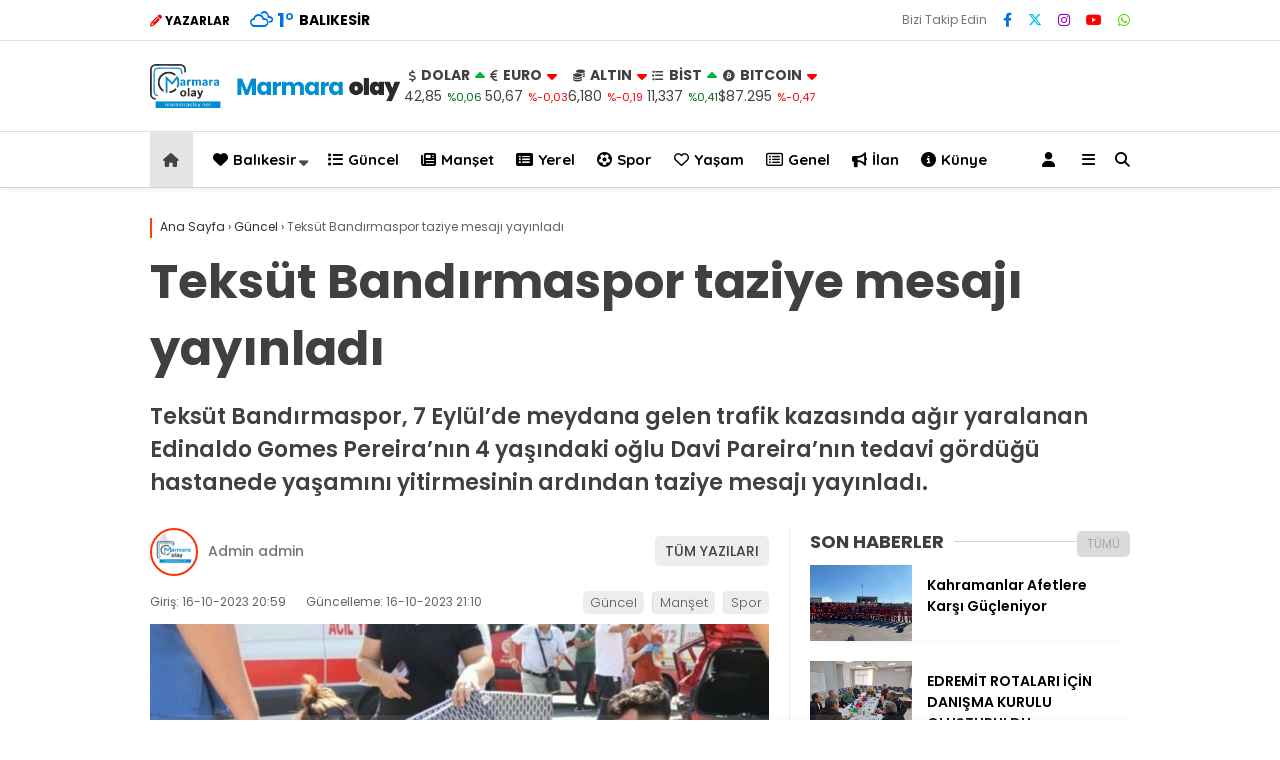

--- FILE ---
content_type: text/html; charset=UTF-8
request_url: https://marmaraolay.net/teksut-bandirmaspor-taziye-mesaji-yayinladi/
body_size: 21240
content:
<!doctype html>
<html lang="tr" prefix="og: http://ogp.me/ns# fb: http://ogp.me/ns/fb#">
	<head>
		<meta charset="UTF-8">
		<meta name="viewport" content="width=device-width, initial-scale=1">
		<link rel="profile" href="https://gmpg.org/xfn/11">
		<title>Teksüt Bandırmaspor taziye mesajı yayınladı &#8211; Marmara Olay</title>
<meta name='robots' content='max-image-preview:large' />
<link rel='dns-prefetch' href='//www.googletagmanager.com' />
<link rel='dns-prefetch' href='//cdnjs.cloudflare.com' />
<link rel='dns-prefetch' href='//fonts.googleapis.com' />
<link rel='preconnect' href='https://fonts.gstatic.com' crossorigin />
<link rel="alternate" type="application/rss+xml" title="Marmara Olay &raquo; beslemesi" href="https://marmaraolay.net/feed/" />
<link rel="alternate" type="application/rss+xml" title="Marmara Olay &raquo; yorum beslemesi" href="https://marmaraolay.net/comments/feed/" />
<link rel="alternate" type="application/rss+xml" title="Marmara Olay &raquo; Teksüt Bandırmaspor taziye mesajı yayınladı yorum beslemesi" href="https://marmaraolay.net/teksut-bandirmaspor-taziye-mesaji-yayinladi/feed/" />
<script type="text/javascript">
window._wpemojiSettings = {"baseUrl":"https:\/\/s.w.org\/images\/core\/emoji\/14.0.0\/72x72\/","ext":".png","svgUrl":"https:\/\/s.w.org\/images\/core\/emoji\/14.0.0\/svg\/","svgExt":".svg","source":{"concatemoji":"https:\/\/marmaraolay.net\/wp-includes\/js\/wp-emoji-release.min.js?ver=6.3.7"}};
/*! This file is auto-generated */
!function(i,n){var o,s,e;function c(e){try{var t={supportTests:e,timestamp:(new Date).valueOf()};sessionStorage.setItem(o,JSON.stringify(t))}catch(e){}}function p(e,t,n){e.clearRect(0,0,e.canvas.width,e.canvas.height),e.fillText(t,0,0);var t=new Uint32Array(e.getImageData(0,0,e.canvas.width,e.canvas.height).data),r=(e.clearRect(0,0,e.canvas.width,e.canvas.height),e.fillText(n,0,0),new Uint32Array(e.getImageData(0,0,e.canvas.width,e.canvas.height).data));return t.every(function(e,t){return e===r[t]})}function u(e,t,n){switch(t){case"flag":return n(e,"\ud83c\udff3\ufe0f\u200d\u26a7\ufe0f","\ud83c\udff3\ufe0f\u200b\u26a7\ufe0f")?!1:!n(e,"\ud83c\uddfa\ud83c\uddf3","\ud83c\uddfa\u200b\ud83c\uddf3")&&!n(e,"\ud83c\udff4\udb40\udc67\udb40\udc62\udb40\udc65\udb40\udc6e\udb40\udc67\udb40\udc7f","\ud83c\udff4\u200b\udb40\udc67\u200b\udb40\udc62\u200b\udb40\udc65\u200b\udb40\udc6e\u200b\udb40\udc67\u200b\udb40\udc7f");case"emoji":return!n(e,"\ud83e\udef1\ud83c\udffb\u200d\ud83e\udef2\ud83c\udfff","\ud83e\udef1\ud83c\udffb\u200b\ud83e\udef2\ud83c\udfff")}return!1}function f(e,t,n){var r="undefined"!=typeof WorkerGlobalScope&&self instanceof WorkerGlobalScope?new OffscreenCanvas(300,150):i.createElement("canvas"),a=r.getContext("2d",{willReadFrequently:!0}),o=(a.textBaseline="top",a.font="600 32px Arial",{});return e.forEach(function(e){o[e]=t(a,e,n)}),o}function t(e){var t=i.createElement("script");t.src=e,t.defer=!0,i.head.appendChild(t)}"undefined"!=typeof Promise&&(o="wpEmojiSettingsSupports",s=["flag","emoji"],n.supports={everything:!0,everythingExceptFlag:!0},e=new Promise(function(e){i.addEventListener("DOMContentLoaded",e,{once:!0})}),new Promise(function(t){var n=function(){try{var e=JSON.parse(sessionStorage.getItem(o));if("object"==typeof e&&"number"==typeof e.timestamp&&(new Date).valueOf()<e.timestamp+604800&&"object"==typeof e.supportTests)return e.supportTests}catch(e){}return null}();if(!n){if("undefined"!=typeof Worker&&"undefined"!=typeof OffscreenCanvas&&"undefined"!=typeof URL&&URL.createObjectURL&&"undefined"!=typeof Blob)try{var e="postMessage("+f.toString()+"("+[JSON.stringify(s),u.toString(),p.toString()].join(",")+"));",r=new Blob([e],{type:"text/javascript"}),a=new Worker(URL.createObjectURL(r),{name:"wpTestEmojiSupports"});return void(a.onmessage=function(e){c(n=e.data),a.terminate(),t(n)})}catch(e){}c(n=f(s,u,p))}t(n)}).then(function(e){for(var t in e)n.supports[t]=e[t],n.supports.everything=n.supports.everything&&n.supports[t],"flag"!==t&&(n.supports.everythingExceptFlag=n.supports.everythingExceptFlag&&n.supports[t]);n.supports.everythingExceptFlag=n.supports.everythingExceptFlag&&!n.supports.flag,n.DOMReady=!1,n.readyCallback=function(){n.DOMReady=!0}}).then(function(){return e}).then(function(){var e;n.supports.everything||(n.readyCallback(),(e=n.source||{}).concatemoji?t(e.concatemoji):e.wpemoji&&e.twemoji&&(t(e.twemoji),t(e.wpemoji)))}))}((window,document),window._wpemojiSettings);
</script>
<style type="text/css">
img.wp-smiley,
img.emoji {
	display: inline !important;
	border: none !important;
	box-shadow: none !important;
	height: 1em !important;
	width: 1em !important;
	margin: 0 0.07em !important;
	vertical-align: -0.1em !important;
	background: none !important;
	padding: 0 !important;
}
</style>
	
<link rel='stylesheet' id='wp-block-library-css' href='https://marmaraolay.net/wp-includes/css/dist/block-library/style.min.css?ver=6.3.7' type='text/css' media='all' />
<style id='classic-theme-styles-inline-css' type='text/css'>
/*! This file is auto-generated */
.wp-block-button__link{color:#fff;background-color:#32373c;border-radius:9999px;box-shadow:none;text-decoration:none;padding:calc(.667em + 2px) calc(1.333em + 2px);font-size:1.125em}.wp-block-file__button{background:#32373c;color:#fff;text-decoration:none}
</style>
<style id='global-styles-inline-css' type='text/css'>
body{--wp--preset--color--black: #000000;--wp--preset--color--cyan-bluish-gray: #abb8c3;--wp--preset--color--white: #ffffff;--wp--preset--color--pale-pink: #f78da7;--wp--preset--color--vivid-red: #cf2e2e;--wp--preset--color--luminous-vivid-orange: #ff6900;--wp--preset--color--luminous-vivid-amber: #fcb900;--wp--preset--color--light-green-cyan: #7bdcb5;--wp--preset--color--vivid-green-cyan: #00d084;--wp--preset--color--pale-cyan-blue: #8ed1fc;--wp--preset--color--vivid-cyan-blue: #0693e3;--wp--preset--color--vivid-purple: #9b51e0;--wp--preset--gradient--vivid-cyan-blue-to-vivid-purple: linear-gradient(135deg,rgba(6,147,227,1) 0%,rgb(155,81,224) 100%);--wp--preset--gradient--light-green-cyan-to-vivid-green-cyan: linear-gradient(135deg,rgb(122,220,180) 0%,rgb(0,208,130) 100%);--wp--preset--gradient--luminous-vivid-amber-to-luminous-vivid-orange: linear-gradient(135deg,rgba(252,185,0,1) 0%,rgba(255,105,0,1) 100%);--wp--preset--gradient--luminous-vivid-orange-to-vivid-red: linear-gradient(135deg,rgba(255,105,0,1) 0%,rgb(207,46,46) 100%);--wp--preset--gradient--very-light-gray-to-cyan-bluish-gray: linear-gradient(135deg,rgb(238,238,238) 0%,rgb(169,184,195) 100%);--wp--preset--gradient--cool-to-warm-spectrum: linear-gradient(135deg,rgb(74,234,220) 0%,rgb(151,120,209) 20%,rgb(207,42,186) 40%,rgb(238,44,130) 60%,rgb(251,105,98) 80%,rgb(254,248,76) 100%);--wp--preset--gradient--blush-light-purple: linear-gradient(135deg,rgb(255,206,236) 0%,rgb(152,150,240) 100%);--wp--preset--gradient--blush-bordeaux: linear-gradient(135deg,rgb(254,205,165) 0%,rgb(254,45,45) 50%,rgb(107,0,62) 100%);--wp--preset--gradient--luminous-dusk: linear-gradient(135deg,rgb(255,203,112) 0%,rgb(199,81,192) 50%,rgb(65,88,208) 100%);--wp--preset--gradient--pale-ocean: linear-gradient(135deg,rgb(255,245,203) 0%,rgb(182,227,212) 50%,rgb(51,167,181) 100%);--wp--preset--gradient--electric-grass: linear-gradient(135deg,rgb(202,248,128) 0%,rgb(113,206,126) 100%);--wp--preset--gradient--midnight: linear-gradient(135deg,rgb(2,3,129) 0%,rgb(40,116,252) 100%);--wp--preset--font-size--small: 13px;--wp--preset--font-size--medium: 20px;--wp--preset--font-size--large: 36px;--wp--preset--font-size--x-large: 42px;--wp--preset--spacing--20: 0.44rem;--wp--preset--spacing--30: 0.67rem;--wp--preset--spacing--40: 1rem;--wp--preset--spacing--50: 1.5rem;--wp--preset--spacing--60: 2.25rem;--wp--preset--spacing--70: 3.38rem;--wp--preset--spacing--80: 5.06rem;--wp--preset--shadow--natural: 6px 6px 9px rgba(0, 0, 0, 0.2);--wp--preset--shadow--deep: 12px 12px 50px rgba(0, 0, 0, 0.4);--wp--preset--shadow--sharp: 6px 6px 0px rgba(0, 0, 0, 0.2);--wp--preset--shadow--outlined: 6px 6px 0px -3px rgba(255, 255, 255, 1), 6px 6px rgba(0, 0, 0, 1);--wp--preset--shadow--crisp: 6px 6px 0px rgba(0, 0, 0, 1);}:where(.is-layout-flex){gap: 0.5em;}:where(.is-layout-grid){gap: 0.5em;}body .is-layout-flow > .alignleft{float: left;margin-inline-start: 0;margin-inline-end: 2em;}body .is-layout-flow > .alignright{float: right;margin-inline-start: 2em;margin-inline-end: 0;}body .is-layout-flow > .aligncenter{margin-left: auto !important;margin-right: auto !important;}body .is-layout-constrained > .alignleft{float: left;margin-inline-start: 0;margin-inline-end: 2em;}body .is-layout-constrained > .alignright{float: right;margin-inline-start: 2em;margin-inline-end: 0;}body .is-layout-constrained > .aligncenter{margin-left: auto !important;margin-right: auto !important;}body .is-layout-constrained > :where(:not(.alignleft):not(.alignright):not(.alignfull)){max-width: var(--wp--style--global--content-size);margin-left: auto !important;margin-right: auto !important;}body .is-layout-constrained > .alignwide{max-width: var(--wp--style--global--wide-size);}body .is-layout-flex{display: flex;}body .is-layout-flex{flex-wrap: wrap;align-items: center;}body .is-layout-flex > *{margin: 0;}body .is-layout-grid{display: grid;}body .is-layout-grid > *{margin: 0;}:where(.wp-block-columns.is-layout-flex){gap: 2em;}:where(.wp-block-columns.is-layout-grid){gap: 2em;}:where(.wp-block-post-template.is-layout-flex){gap: 1.25em;}:where(.wp-block-post-template.is-layout-grid){gap: 1.25em;}.has-black-color{color: var(--wp--preset--color--black) !important;}.has-cyan-bluish-gray-color{color: var(--wp--preset--color--cyan-bluish-gray) !important;}.has-white-color{color: var(--wp--preset--color--white) !important;}.has-pale-pink-color{color: var(--wp--preset--color--pale-pink) !important;}.has-vivid-red-color{color: var(--wp--preset--color--vivid-red) !important;}.has-luminous-vivid-orange-color{color: var(--wp--preset--color--luminous-vivid-orange) !important;}.has-luminous-vivid-amber-color{color: var(--wp--preset--color--luminous-vivid-amber) !important;}.has-light-green-cyan-color{color: var(--wp--preset--color--light-green-cyan) !important;}.has-vivid-green-cyan-color{color: var(--wp--preset--color--vivid-green-cyan) !important;}.has-pale-cyan-blue-color{color: var(--wp--preset--color--pale-cyan-blue) !important;}.has-vivid-cyan-blue-color{color: var(--wp--preset--color--vivid-cyan-blue) !important;}.has-vivid-purple-color{color: var(--wp--preset--color--vivid-purple) !important;}.has-black-background-color{background-color: var(--wp--preset--color--black) !important;}.has-cyan-bluish-gray-background-color{background-color: var(--wp--preset--color--cyan-bluish-gray) !important;}.has-white-background-color{background-color: var(--wp--preset--color--white) !important;}.has-pale-pink-background-color{background-color: var(--wp--preset--color--pale-pink) !important;}.has-vivid-red-background-color{background-color: var(--wp--preset--color--vivid-red) !important;}.has-luminous-vivid-orange-background-color{background-color: var(--wp--preset--color--luminous-vivid-orange) !important;}.has-luminous-vivid-amber-background-color{background-color: var(--wp--preset--color--luminous-vivid-amber) !important;}.has-light-green-cyan-background-color{background-color: var(--wp--preset--color--light-green-cyan) !important;}.has-vivid-green-cyan-background-color{background-color: var(--wp--preset--color--vivid-green-cyan) !important;}.has-pale-cyan-blue-background-color{background-color: var(--wp--preset--color--pale-cyan-blue) !important;}.has-vivid-cyan-blue-background-color{background-color: var(--wp--preset--color--vivid-cyan-blue) !important;}.has-vivid-purple-background-color{background-color: var(--wp--preset--color--vivid-purple) !important;}.has-black-border-color{border-color: var(--wp--preset--color--black) !important;}.has-cyan-bluish-gray-border-color{border-color: var(--wp--preset--color--cyan-bluish-gray) !important;}.has-white-border-color{border-color: var(--wp--preset--color--white) !important;}.has-pale-pink-border-color{border-color: var(--wp--preset--color--pale-pink) !important;}.has-vivid-red-border-color{border-color: var(--wp--preset--color--vivid-red) !important;}.has-luminous-vivid-orange-border-color{border-color: var(--wp--preset--color--luminous-vivid-orange) !important;}.has-luminous-vivid-amber-border-color{border-color: var(--wp--preset--color--luminous-vivid-amber) !important;}.has-light-green-cyan-border-color{border-color: var(--wp--preset--color--light-green-cyan) !important;}.has-vivid-green-cyan-border-color{border-color: var(--wp--preset--color--vivid-green-cyan) !important;}.has-pale-cyan-blue-border-color{border-color: var(--wp--preset--color--pale-cyan-blue) !important;}.has-vivid-cyan-blue-border-color{border-color: var(--wp--preset--color--vivid-cyan-blue) !important;}.has-vivid-purple-border-color{border-color: var(--wp--preset--color--vivid-purple) !important;}.has-vivid-cyan-blue-to-vivid-purple-gradient-background{background: var(--wp--preset--gradient--vivid-cyan-blue-to-vivid-purple) !important;}.has-light-green-cyan-to-vivid-green-cyan-gradient-background{background: var(--wp--preset--gradient--light-green-cyan-to-vivid-green-cyan) !important;}.has-luminous-vivid-amber-to-luminous-vivid-orange-gradient-background{background: var(--wp--preset--gradient--luminous-vivid-amber-to-luminous-vivid-orange) !important;}.has-luminous-vivid-orange-to-vivid-red-gradient-background{background: var(--wp--preset--gradient--luminous-vivid-orange-to-vivid-red) !important;}.has-very-light-gray-to-cyan-bluish-gray-gradient-background{background: var(--wp--preset--gradient--very-light-gray-to-cyan-bluish-gray) !important;}.has-cool-to-warm-spectrum-gradient-background{background: var(--wp--preset--gradient--cool-to-warm-spectrum) !important;}.has-blush-light-purple-gradient-background{background: var(--wp--preset--gradient--blush-light-purple) !important;}.has-blush-bordeaux-gradient-background{background: var(--wp--preset--gradient--blush-bordeaux) !important;}.has-luminous-dusk-gradient-background{background: var(--wp--preset--gradient--luminous-dusk) !important;}.has-pale-ocean-gradient-background{background: var(--wp--preset--gradient--pale-ocean) !important;}.has-electric-grass-gradient-background{background: var(--wp--preset--gradient--electric-grass) !important;}.has-midnight-gradient-background{background: var(--wp--preset--gradient--midnight) !important;}.has-small-font-size{font-size: var(--wp--preset--font-size--small) !important;}.has-medium-font-size{font-size: var(--wp--preset--font-size--medium) !important;}.has-large-font-size{font-size: var(--wp--preset--font-size--large) !important;}.has-x-large-font-size{font-size: var(--wp--preset--font-size--x-large) !important;}
.wp-block-navigation a:where(:not(.wp-element-button)){color: inherit;}
:where(.wp-block-post-template.is-layout-flex){gap: 1.25em;}:where(.wp-block-post-template.is-layout-grid){gap: 1.25em;}
:where(.wp-block-columns.is-layout-flex){gap: 2em;}:where(.wp-block-columns.is-layout-grid){gap: 2em;}
.wp-block-pullquote{font-size: 1.5em;line-height: 1.6;}
</style>
<link rel='stylesheet' id='contact-form-7-css' href='https://marmaraolay.net/wp-content/plugins/contact-form-7/includes/css/styles.css?ver=5.9.3' type='text/css' media='all' />
<link rel='stylesheet' id='esenhaber-theme-style-css' href='https://marmaraolay.net/wp-content/themes/esenhaber/css/style.min.css?ver=1.1.7' type='text/css' media='all' />
<style id='esenhaber-theme-style-inline-css' type='text/css'>
 .nav-container{background:linear-gradient(211deg, #ffffff 0%, #ffffff 100%);border-bottom:1px solid #d3d3d3}.sideright-content .mobile-right-side-logo{background:linear-gradient(211deg, #ffffff 0%, #ffffff 100%);border-bottom:1px solid #d3d3d3}.main-navigation > .esen-container > .menu-ana-menu-container > ul{height:55px}.main-navigation > .esen-container > .menu-ana-menu-container > ul > li{height:55px}.main-navigation > .esen-container > .menu-ana-menu-container > ul > li > a{height:55px}.header-2-container .header-logo-doviz{height:90px}/* .post-image:not(:has(.LazyYuklendi))::before{background-image:url('https://marmaraolay.net/wp-content/uploads/2023/08/molay_logo.png')}*/ .sideContent .hava_durumu:after{border-top:85px solid transparent}.main-navigation > .esen-container > .menu-ana-menu-container > ul > li.current-menu-item > a:before{border-color:#cccccc transparent transparent transparent}.namaz-icerik{background-image:url('https://marmaraolay.net/wp-content/themes/esenhaber/img/camii.png');background-position-y:bottom;background-repeat:no-repeat}.logo{height:55px}.main-navigation > .esen-container > .menu-ana-menu-container > ul > li > .esen-megamenu{top:56px}.search-box, .search-detail{height:55px}.main-navigation > .esen-container > .menu-ana-menu-container > ul > li{padding:0px 10px}.mobile-header{border-bottom:0px solid #dddddd}.home-li{background:rgba(0, 0, 0, 0.1);border:none;padding:0px 7px 0px 13px !important;margin-right:10px}.news-progress-container > .news-progress-bar{background-color:#a02121;background-image:linear-gradient(147deg, #a02121 0%, #ff0000 74%)}.top-bar-container{border-bottom:1px solid #dddddd}.haber-post{position:relative}.haber-post:after{height:3px;content:'';position:absolute;border-top:3px solid #ff4300;width:calc(100% - -40px);top:0px;left:-20px;opacity:1}.breadcrumbs{border-left:2px solid #ff4300}.post-share-gallery{position:unset}@media screen and (max-width:768px){.content-area{margin-top:-10px}}
</style>
<link rel='stylesheet' id='esenhaber-fontawesome-css' href='https://cdnjs.cloudflare.com/ajax/libs/font-awesome/6.4.2/css/all.min.css?ver=6.3.7' type='text/css' media='all' />
<link rel="preload" as="style" href="https://fonts.googleapis.com/css?family=Poppins:100,200,300,400,500,600,700,800,900,100italic,200italic,300italic,400italic,500italic,600italic,700italic,800italic,900italic%7CQuicksand:700&#038;subset=latin-ext,latin&#038;display=swap&#038;ver=1729853320" /><link rel="stylesheet" href="https://fonts.googleapis.com/css?family=Poppins:100,200,300,400,500,600,700,800,900,100italic,200italic,300italic,400italic,500italic,600italic,700italic,800italic,900italic%7CQuicksand:700&#038;subset=latin-ext,latin&#038;display=swap&#038;ver=1729853320" media="print" onload="this.media='all'"><noscript><link rel="stylesheet" href="https://fonts.googleapis.com/css?family=Poppins:100,200,300,400,500,600,700,800,900,100italic,200italic,300italic,400italic,500italic,600italic,700italic,800italic,900italic%7CQuicksand:700&#038;subset=latin-ext,latin&#038;display=swap&#038;ver=1729853320" /></noscript><script type='text/javascript' src='https://marmaraolay.net/wp-includes/js/tinymce/tinymce.min.js?ver=49110-20201110' id='wp-tinymce-root-js'></script>
<script type='text/javascript' src='https://marmaraolay.net/wp-includes/js/tinymce/plugins/compat3x/plugin.min.js?ver=49110-20201110' id='wp-tinymce-js'></script>
<script type='text/javascript' src='https://marmaraolay.net/wp-content/themes/esenhaber/js/jquery.min.js?ver=3.4.1' id='jquery-js'></script>

<!-- Site Kit tarafından eklenen Google etiketi (gtag.js) snippet&#039;i -->
<!-- Google Analytics snippet added by Site Kit -->
<script type='text/javascript' src='https://www.googletagmanager.com/gtag/js?id=GT-NFPQPGN' id='google_gtagjs-js' async></script>
<script id="google_gtagjs-js-after" type="text/javascript">
window.dataLayer = window.dataLayer || [];function gtag(){dataLayer.push(arguments);}
gtag("set","linker",{"domains":["marmaraolay.net"]});
gtag("js", new Date());
gtag("set", "developer_id.dZTNiMT", true);
gtag("config", "GT-NFPQPGN");
</script>
<link rel="https://api.w.org/" href="https://marmaraolay.net/wp-json/" /><link rel="alternate" type="application/json" href="https://marmaraolay.net/wp-json/wp/v2/posts/60168" /><link rel="EditURI" type="application/rsd+xml" title="RSD" href="https://marmaraolay.net/xmlrpc.php?rsd" />
<meta name="generator" content="WordPress 6.3.7" />
<link rel="canonical" href="https://marmaraolay.net/teksut-bandirmaspor-taziye-mesaji-yayinladi/" />
<link rel='shortlink' href='https://marmaraolay.net/?p=60168' />
<link rel="alternate" type="application/json+oembed" href="https://marmaraolay.net/wp-json/oembed/1.0/embed?url=https%3A%2F%2Fmarmaraolay.net%2Fteksut-bandirmaspor-taziye-mesaji-yayinladi%2F" />
<link rel="alternate" type="text/xml+oembed" href="https://marmaraolay.net/wp-json/oembed/1.0/embed?url=https%3A%2F%2Fmarmaraolay.net%2Fteksut-bandirmaspor-taziye-mesaji-yayinladi%2F&#038;format=xml" />
<meta name="title" content="Teksüt Bandırmaspor taziye mesajı yayınladı">
<meta name="datePublished" content="2023-10-16T20:59:19+03:00">
<meta name="dateModified" content="2023-10-16T21:10:52+03:00">
<meta name="url" content="https://marmaraolay.net/teksut-bandirmaspor-taziye-mesaji-yayinladi/">
<meta name="articleSection" content="news">
<meta name="articleAuthor" content="">
<meta name="generator" content="Site Kit by Google 1.168.0" /><meta name="generator" content="Redux 4.5.7.1" /><meta name="title" content="Teksüt Bandırmaspor taziye mesajı yayınladı">
<meta name="datePublished" content="2023-10-16T20:59:19+03:00">
<meta name="dateModified" content="2023-10-16T21:10:52+03:00">
<meta name="url" content="https://marmaraolay.net/teksut-bandirmaspor-taziye-mesaji-yayinladi/">
<meta name="articleSection" content="news">
<meta name="articleAuthor" content="">
<script async type="application/javascript"
        src="https://news.google.com/swg/js/v1/swg-basic.js"></script>
<script>
  (self.SWG_BASIC = self.SWG_BASIC || []).push( basicSubscriptions => {
    basicSubscriptions.init({
      type: "NewsArticle",
      isPartOfType: ["Product"],
      isPartOfProductId: "CAowxNDTCw:openaccess",
      clientOptions: { theme: "light", lang: "tr" },
    });
  });
</script><link rel="icon" href="https://marmaraolay.net/wp-content/uploads/2023/08/mokare.jpg" sizes="32x32" />
<link rel="icon" href="https://marmaraolay.net/wp-content/uploads/2023/08/mokare.jpg" sizes="192x192" />
<link rel="apple-touch-icon" href="https://marmaraolay.net/wp-content/uploads/2023/08/mokare.jpg" />
<meta name="msapplication-TileImage" content="https://marmaraolay.net/wp-content/uploads/2023/08/mokare.jpg" />
		<style type="text/css" id="wp-custom-css">
			* {
  -webkit-touch-callout: none; /* iOS Safari */
  -webkit-user-select: none; /* Safari */
  -khtml-user-select: none; /* Konqueror HTML */
  -moz-user-select: none; /* Old versions of Firefox */
  -ms-user-select: none; /* Internet Explorer/Edge */
   user-select: none; /* Non-prefixed version, currently supported by Chrome, Opera and Firefox */
}		</style>
		<style id="EsenHaber-dynamic-css" title="dynamic-css" class="redux-options-output">body{font-family:Poppins,Arial, Helvetica, sans-serif;font-weight:normal;font-style:normal;}.main-navigation > .esen-container > .menu-ana-menu-container > ul > li{font-family:Quicksand,Arial, Helvetica, sans-serif;line-height:70px;font-weight:700;font-style:normal;font-size:15px;}.main-navigation > .esen-container > .menu-ana-menu-container li > a, .esen-drawer-menu, .search-button-nav, .nav-user > a{color:#000000;}.main-navigation > .esen-container > .menu-ana-menu-container li:hover > a, .esen-drawer-menu:hover, .search-button-nav:hover{color:rgba(74,73,73,0.89);}.main-navigation > .esen-container > .menu-ana-menu-container > ul > li > ul, .main-navigation > .esen-container > .menu-ana-menu-container > ul > li > ul > li > ul, .main-navigation > .esen-container > .menu-ana-menu-container > ul > li > ul > li > ul > li > ul{background:#ffffff;}.main-navigation > .esen-container > .menu-ana-menu-container > ul > li > ul > li a, .main-navigation > .esen-container > .menu-ana-menu-container > ul > li ul li:before{color:#000000;}.main-navigation > .esen-container > .menu-ana-menu-container li > ul > li:hover > a{color:rgba(126,126,126,0.73);}.home-li{background:rgba(0,0,0,0.1);}#top-menu > .home-li > a{color:#444444;}.top-bar-container, .sideContent .top-elements ul{background:#ffffff;}.top-elements li a{color:#000000;}.top-elements li.photo-gallery a > i{color:#ffa221;}.top-elements li.video-gallery a > i{color:#0cb500;}.top-elements li.yazarlar-button a > i{color:#f70000;}.b_ikon{color:#0072e5;}.bugun_temp{color:#0072e5;}.weather-city{color:#000000;}.desk-sosyal-medya > li:first-child{color:#757575;}.desk-sosyal-medya > li a.facebookd{color:#0072e5;}.desk-sosyal-medya > li a.twitterd{color:#00bdf7;}.desk-sosyal-medya > li a.instagramd{color:#9e00ce;}.desk-sosyal-medya > li a.youtubed{color:#ff0000;}.desk-sosyal-medya > li a.pinterestd{color:#d1d1d1;}.desk-sosyal-medya > li a.dribbbled{color:#aaaaaa;}.desk-sosyal-medya > li a.linkedind{color:#7f7f7f;}.desk-sosyal-medya > li a.whatsappd{color:#59d600;}.desk-sosyal-medya > li a.telegramd{color:#0088cc;}.sd-red-bg, .son-dakika-arama, .son-dakika-arama > .esen-container > .son-dakika{background:#07abed;}.son-dakika-arama > .esen-container > .son-dakika > .sd-list a{color:#ffffff;}.son-dakika-arama{background:#ffffff;}.top-header-menu > .piyasa > li > span{color:#005ae8;}.top-header-menu > .piyasa > li > span.guncel{color:#000000;}.mobile-header{background:#ffffff;}.mobil-menu-bar > div, .menu-button_sol{color:#dd3333;}.mobile-right-drawer-menu{color:#000000;}.sideContent .hava_durumu{background:transparent;}.sideContent .b_ikon{color:#1cbddd;}.sideContent .bugun_temp{color:#1e93db;}.sideContent .weather-city{color:#000000;}.esenhaber-author-box .avatar{border-color:#fc3200;}</style>
<!-- START - Open Graph and Twitter Card Tags 3.3.7 -->
 <!-- Facebook Open Graph -->
  <meta property="og:locale" content="tr_TR"/>
  <meta property="og:site_name" content="Marmara Olay"/>
  <meta property="og:title" content="Teksüt Bandırmaspor taziye mesajı yayınladı"/>
  <meta property="og:url" content="https://marmaraolay.net/teksut-bandirmaspor-taziye-mesaji-yayinladi/"/>
  <meta property="og:type" content="article"/>
  <meta property="og:description" content="Teksüt Bandırmaspor, 7 Eylül&#039;de meydana gelen trafik kazasında  ağır yaralanan Edinaldo Gomes Pereira&#039;nın 4 yaşındaki oğlu Davi Pareira&#039;nın tedavi gördüğü hastanede yaşamını yitirmesinin ardından taziye mesajı yayınladı."/>
  <meta property="og:image" content="https://marmaraolay.net/wp-content/uploads/2023/10/kaza-2.jpg"/>
  <meta property="og:image:url" content="https://marmaraolay.net/wp-content/uploads/2023/10/kaza-2.jpg"/>
  <meta property="og:image:secure_url" content="https://marmaraolay.net/wp-content/uploads/2023/10/kaza-2.jpg"/>
  <meta property="article:published_time" content="2023-10-16T20:59:19+03:00"/>
  <meta property="article:modified_time" content="2023-10-16T21:10:52+03:00" />
  <meta property="og:updated_time" content="2023-10-16T21:10:52+03:00" />
  <meta property="article:section" content="Güncel"/>
  <meta property="article:section" content="Manşet"/>
  <meta property="article:section" content="Spor"/>
 <!-- Google+ / Schema.org -->
 <!-- Twitter Cards -->
  <meta name="twitter:title" content="Teksüt Bandırmaspor taziye mesajı yayınladı"/>
  <meta name="twitter:url" content="https://marmaraolay.net/teksut-bandirmaspor-taziye-mesaji-yayinladi/"/>
  <meta name="twitter:description" content="Teksüt Bandırmaspor, 7 Eylül&#039;de meydana gelen trafik kazasında  ağır yaralanan Edinaldo Gomes Pereira&#039;nın 4 yaşındaki oğlu Davi Pareira&#039;nın tedavi gördüğü hastanede yaşamını yitirmesinin ardından taziye mesajı yayınladı."/>
  <meta name="twitter:image" content="https://marmaraolay.net/wp-content/uploads/2023/10/kaza-2.jpg"/>
  <meta name="twitter:card" content="summary_large_image"/>
 <!-- SEO -->
 <!-- Misc. tags -->
 <!-- is_singular -->
<!-- END - Open Graph and Twitter Card Tags 3.3.7 -->
	
		<script>var siteurl = 'https://marmaraolay.net/'; var theme_url = 'https://marmaraolay.net/wp-content/themes/esenhaber/';
			 var galleryTemplate = 3; 		</script>
		<script async src="https://pagead2.googlesyndication.com/pagead/js/adsbygoogle.js?client=ca-pub-6462278225546205"
     crossorigin="anonymous"></script><script>
var interstitalAdName = "xNull"; var Adsaniye = 10; var AdGosterimDk = 3600 ;
var oPage = "other";

var esenhaber_sticky = 1;

</script>	</head>
	<body class="post-template-default single single-post postid-60168 single-format-standard">
						
<div id="backdropped" class="side-backdropped"></div>

<div id="sideright" class="esn-sideright">
	
	<div class="sideright-content">
	
			
		<div class="mobile-right-side-logo">
						<a href="https://marmaraolay.net" class="kendi"><img src="https://marmaraolay.net/wp-content/uploads/2023/08/molay_logo.png" alt="Marmara Olay" width="458" height="80" /></a>
					</div><!-- mobil-side-logo -->
		
	
		
				<a href="https://marmaraolay.net" class="side-links kendi d-md-none"><i class="fa fa-home"></i> Ana Sayfa</a>
				
		
		<a href="#" class="search-button-nav side-links mobile-display"><i class="fa fa-search"></i> Arama</a>
		
		
		<!-- Custom Links -->
				<a href="" class="side-links d-md-none"><i class="fas fa-images"></i> Galeri</a>
				
				<a href="https://marmaraolay.net/category/video/" class="side-links d-md-none"><i class="fas fa-play"></i> Video</a>
				
				<a href="https://marmaraolay.net/yazarlar/" class="side-links d-md-none"><i class="fa fa-pen"></i> Yazarlar</a>
				
		
		
				<div class="side-kategoriler"><i class="fa fa-user"></i> Üyelik </div>	
		<a href="https://marmaraolay.net/uye-giris/" class="kendi pt-0 side-links "><i class="fa fa-user"></i> Üye Girişi</a>		
				
		
		
		
				<!-- Yayınlar -->
		<div class="side-kategoriler"><i class="fa fa-list"></i> Yayın/Gazete </div>
		<a href="https://marmaraolay.net/yayinlar/" class="side-links pt-0 kendi"><i class="fa-solid fa-newspaper"></i> Yayınlar</a>
				
		
		
		
		
				<!-- Categories -->
		<div class="side-kategoriler d-md-none"><i class="fa fa-list"></i> Kategoriler </div>
		<ul id="primary-nav-sidebar" class="primary-nav-sidebar d-md-none"><li id="menu-item-56533" class="menu-item menu-item-type-taxonomy menu-item-object-category menu-item-56533"><a href="https://marmaraolay.net/category/balikesir/" class="kendi">Balıkesir</a></li>
<li id="menu-item-56534" class="menu-item menu-item-type-taxonomy menu-item-object-category menu-item-56534"><a href="https://marmaraolay.net/category/erdek/" class="kendi">Erdek</a></li>
<li id="menu-item-56535" class="menu-item menu-item-type-taxonomy menu-item-object-category menu-item-56535"><a href="https://marmaraolay.net/category/gonen/" class="kendi">Gönen</a></li>
<li id="menu-item-56536" class="menu-item menu-item-type-taxonomy menu-item-object-category menu-item-56536"><a href="https://marmaraolay.net/category/manyas/" class="kendi">Manyas</a></li>
</ul>				
		
		
				<!-- Services -->
		<div class="side-kategoriler"><i class="fa fa-list"></i> Servisler </div>	
		
		
				<a href="https://marmaraolay.net/nobetci-eczaneler/" class="side-links kendi pt-0"><img src="[data-uri]" alt="Nöbetçi Eczaneler Sayfası" class="eczane-icon-ne" width="16" height="16"> Nöbetçi Eczaneler</a>
				
		
				<a href="https://marmaraolay.net/hava-durumu/" class="side-links side-hava kendi"><i class="fa-solid fa-temperature-half"></i> Hava Durumu</a>
				
				<a href="https://marmaraolay.net/namaz-vakitleri/" class="side-links side-namaz kendi"><i class="fa-solid fa-mosque"></i> Namaz Vakitleri</a>
			
		
				<a href="" class="side-links side-gazete kendi"><i class="fa-solid fa-newspaper"></i> Gazeteler</a>
					

				<a href="https://marmaraolay.net/puan-durumlari/" class="side-links side-puan kendi"><i class="fa-solid fa-futbol"></i> Puan Durumu</a>
			
		
				
		
		
		
		
				<!-- WhatsApp Links -->
		<div class="side-kategoriler"><i class="fab fa-whatsapp"></i> WhatsApp </div>
		<div style="margin-bottom:15px">
			
			<div class="whatsapp-ihbar">
				
								<a href="https://web.whatsapp.com/send?phone=905426777971&text=Merhaba+%C4%B0hbar+Hatt%C4%B1n%C4%B1za+bir+%C5%9Fey+g%C3%B6ndermek+istiyorum..+">
					<i class="fab fa-whatsapp" style="transform: rotate(270deg);"></i>
					<span style="text-align: center;">WhatsApp İhbar Hattı</span>
					<i class="fab fa-whatsapp"></i>
				</a>
			</div>
		</div>				
				
		
				<!-- Social Links -->
		<div class="side-kategoriler"><i class="fa fa-share"></i> Sosyal Medya</div>
		
		<ul class="side-right-social">
						<li class="facebook social"><a href="#" title="Facebook hesabımız" class="facebookd" target="_blank" rel="noopener"><i class="fab fa-facebook-f"></i> Facebook</a></li>
									<li class="twitter social"><a href="#" title="X (Twitter) hesabımız" class="twitterd" target="_blank" rel="noopener"><i class="fab fa-x-twitter"></i></a></li>
									<li class="instagram social"><a href="#" title="Instagram hesabımız" class="instagramd" target="_blank" rel="noopener"><i class="fab fa-instagram"></i> Instagram</a></li>
									<li class="youtube social"><a href="#" title="Youtube hesabımız" class="youtubed" target="_blank" rel="noopener"><i class="fab fa-youtube"></i> Youtube</a></li>
																		
		</ul>	
				
		
			</div>
	
</div>		<style>
	.mobile-side-logo {
	background: linear-gradient(211deg,  #ffffff 0%, #ffffff 100%);	}
	.mobile-side-logo:after {
	border-top: 11px solid #ffffff;
	}
</style>

<div id="backdrop"></div>
<div id="sidenav" class="sn-sidenav">
	<div class="sideContent">
		
		<div class="mobile-side-logo">
						<a itemprop="url" href="https://marmaraolay.net"><img src="https://marmaraolay.net/wp-content/uploads/2023/08/molay_logo.png" alt="Marmara Olay" width="458" height="80"/></a>
						
						


<div class="hava_durumu">
	<div class="havaD">
			<div class="havaKap">
		<div class="baslik"></div>
		<ul class="havaDurumu">
			<li class="bugun">
				<span class="bugun_text"></span>
				<span class="b_ikon">
					<i class="wi wi-cloudy"></i>				</span>
				<span class="bugun_temp">1<font style="font-weight:400;">°</font></span>
				<div class="weather-city">Balıkesir </div>
			</li>
		</ul>
	</div>
		</div>
	
	<div class="esen-weather">
		<div class="weather-city-search">
			<input type="text" name="" value="" placeholder="Şehir Ara">
			<i class="fa fa-search"></i>
		</div>
		<ul>
			<li data-value="İstanbul" >İstanbul</li><li data-value="Ankara" >Ankara</li><li data-value="İzmir" >İzmir</li><li data-value="Adana" >Adana</li><li data-value="Adiyaman" >Adıyaman</li><li data-value="Afyon" >Afyon</li><li data-value="Ağrı" >Ağrı</li><li data-value="Aksaray" >Aksaray</li><li data-value="Amasya" >Amasya</li><li data-value="Antalya" >Antalya</li><li data-value="Ardahan" >Ardahan</li><li data-value="Artvin" >Artvin</li><li data-value="Aydın" >Aydın</li><li data-value="Balikesir" selected>Balıkesir</li><li data-value="Bartın" >Bartın</li><li data-value="Batman" >Batman</li><li data-value="Bayburt" >Bayburt</li><li data-value="Bilecik" >Bilecik</li><li data-value="Bingöl" >Bingöl</li><li data-value="Bitlis" >Bitlis</li><li data-value="Bolu" >Bolu</li><li data-value="Burdur" >Burdur</li><li data-value="Bursa" >Bursa</li><li data-value="Canakkale" >Çanakkale</li><li data-value="Çankırı" >Çankırı</li><li data-value="Corum" >Çorum</li><li data-value="Denizli" >Denizli</li><li data-value="Diyarbakır" >Diyarbakır</li><li data-value="Duzce" >Düzce</li><li data-value="Edirne" >Edirne</li><li data-value="Elazığ" >Elazığ</li><li data-value="Erzincan" >Erzincan</li><li data-value="Erzurum" >Erzurum</li><li data-value="Eskişehir" >Eskişehir</li><li data-value="Gaziantep" >Gaziantep</li><li data-value="Giresun" >Giresun</li><li data-value="Gumüşhane" >Gümüşhane</li><li data-value="Hakkari" >Hakkari</li><li data-value="Hatay" >Hatay</li><li data-value="Mersin" >Mersin</li><li data-value="Igdır" >Iğdır</li><li data-value="Isparta" >Isparta</li><li data-value="Kahramanmaraş" >Kahramanmaraş</li><li data-value="Karabuk" >Karabük</li><li data-value="Karaman" >Karaman</li><li data-value="Kars" >Kars</li><li data-value="Kastamonu" >Kastamonu</li><li data-value="Kayseri" >Kayseri</li><li data-value="Kırıkkale" >Kırıkkale</li><li data-value="Kırklareli" >Kırklareli</li><li data-value="Kırşehir" >Kırşehir</li><li data-value="Kilis" >Kilis</li><li data-value="Kocaeli" >Kocaeli</li><li data-value="Konya" >Konya</li><li data-value="Kutahya" >Kütahya</li><li data-value="Malatya" >Malatya</li><li data-value="Manisa" >Manisa</li><li data-value="Mardin" >Mardin</li><li data-value="Muğla" >Muğla</li><li data-value="Muş" >Muş</li><li data-value="Nevsehir" >Nevşehir</li><li data-value="Nigde" >Niğde</li><li data-value="Ordu" >Ordu</li><li data-value="Osmaniye" >Osmaniye</li><li data-value="Rize" >Rize</li><li data-value="Sakarya" >Sakarya</li><li data-value="Samsun" >Samsun</li><li data-value="Siirt" >Siirt</li><li data-value="Sinop" >Sinop</li><li data-value="Sivas" >Sivas</li><li data-value="Şanlıurfa" >Şanlıurfa</li><li data-value="Şırnak" >Şırnak</li><li data-value="Tekirdag" >Tekirdağ</li><li data-value="Tokat" >Tokat</li><li data-value="Trabzon" >Trabzon</li><li data-value="Tunceli" >Tunceli</li><li data-value="Uşak" >Uşak</li><li data-value="Van" >Van</li><li data-value="Yalova" >Yalova</li><li data-value="Yozgat" >Yozgat</li><li data-value="Zonguldak" >Zonguldak</li>		</ul>
	</div>
</div>	
						
		</div><!-- mobil-side-logo -->
		
		
		
				
		<div class="top-elements">
			<ul>
								
																<li class="yazarlar-button"><a href="https://marmaraolay.net/yazarlar/"><i class="fa fa-pencil-alt"></i> <strong>YAZARLAR</strong> </a></li>
							</ul>
		</div><!-- .top-elements -->
		
				
		
		
		<nav class="primary-nav-sidebar-wrapper">
			<ul id="primary-nav-sidebar" class="primary-nav-sidebar"><li id="menu-item-29616" class="menu-item menu-item-type-taxonomy menu-item-object-category menu-item-has-children menu-item-29616"><a href="https://marmaraolay.net/category/balikesir/" class="kendi">Balıkesir<i class="fas fa-caret-down m-menu-arrow"></i></a>
<ul class="sub-menu">
	<li id="menu-item-29620" class="menu-item menu-item-type-taxonomy menu-item-object-category menu-item-29620"><a href="https://marmaraolay.net/category/gonen/" class="kendi">Gönen<i class="fas fa-caret-down m-menu-arrow"></i></a></li>
	<li id="menu-item-29619" class="menu-item menu-item-type-taxonomy menu-item-object-category menu-item-29619"><a href="https://marmaraolay.net/category/erdek/" class="kendi">Erdek<i class="fas fa-caret-down m-menu-arrow"></i></a></li>
	<li id="menu-item-29622" class="menu-item menu-item-type-taxonomy menu-item-object-category menu-item-29622"><a href="https://marmaraolay.net/category/manyas/" class="kendi">Manyas<i class="fas fa-caret-down m-menu-arrow"></i></a></li>
</ul>
</li>
<li id="menu-item-29618" class="menu-item menu-item-type-taxonomy menu-item-object-category current-post-ancestor current-menu-parent current-post-parent menu-item-29618"><a href="https://marmaraolay.net/category/guncel/" class="kendi">Güncel<i class="fas fa-caret-down m-menu-arrow"></i></a></li>
<li id="menu-item-8042" class="menu-item menu-item-type-taxonomy menu-item-object-category current-post-ancestor current-menu-parent current-post-parent menu-item-8042"><a href="https://marmaraolay.net/category/manset/" class="kendi">Manşet<i class="fas fa-caret-down m-menu-arrow"></i></a></li>
<li id="menu-item-8041" class="menu-item menu-item-type-taxonomy menu-item-object-category menu-item-8041"><a href="https://marmaraolay.net/category/yerel/" class="kendi">Yerel<i class="fas fa-caret-down m-menu-arrow"></i></a></li>
<li id="menu-item-8043" class="menu-item menu-item-type-taxonomy menu-item-object-category current-post-ancestor current-menu-parent current-post-parent menu-item-8043"><a href="https://marmaraolay.net/category/spor/" class="kendi">Spor<i class="fas fa-caret-down m-menu-arrow"></i></a></li>
<li id="menu-item-29617" class="menu-item menu-item-type-taxonomy menu-item-object-category menu-item-29617"><a href="https://marmaraolay.net/category/yasam/" class="kendi">Yaşam<i class="fas fa-caret-down m-menu-arrow"></i></a></li>
<li id="menu-item-29621" class="menu-item menu-item-type-taxonomy menu-item-object-category menu-item-29621"><a href="https://marmaraolay.net/category/genel/" class="kendi">Genel<i class="fas fa-caret-down m-menu-arrow"></i></a></li>
<li id="menu-item-56480" class="menu-item menu-item-type-custom menu-item-object-custom menu-item-56480"><a href="https://marmaraolay.net/bikilan" class="kendi">İlan<i class="fas fa-caret-down m-menu-arrow"></i></a></li>
<li id="menu-item-56478" class="menu-item menu-item-type-post_type menu-item-object-page menu-item-56478"><a href="https://marmaraolay.net/kunye/" class="kendi">Künye<i class="fas fa-caret-down m-menu-arrow"></i></a></li>
</ul>		</nav><!-- #site-navigation -->
		
		
		
		<div class="sidenav-footer">
			
			<div class="sidenav-footer-fallow"></div>
			
			<ul class="sidenav-footer-social-icons">
								<li class="facebook social"><a href="#" title="Facebook hesabımız" class="facebook" target="_blank" rel="noopener"><i class="fab fa-facebook-f"></i></a></li>
												<li class="twitter social"><a href="#" title="X (Twitter) hesabımız" class="twitter" target="_blank" rel="noopener"><i class="fab fa-x-twitter"></i></a></li>
												<li class="instagram social"><a href="#" title="Instagram hesabımız" class="instagram" target="_blank" rel="noopener"><i class="fab fa-instagram"></i></a></li>
												<li class="youtube social"><a href="#" title="Youtube hesabımız" class="youtube" target="_blank" rel="noopener"><i class="fab fa-youtube"></i></a></li>
																					
			</ul>
			
		</div>
		
	</div>
</div>					
				
		<div id="page" class="site">
			
						<style>
	 .logo_kapsayici{width:35%}.mlogo_kapsayici{width:20%}.logo{line-height:0.7;width:100%;max-width:100%;margin-right:0px;height:85px}.mlogo{line-height:0.7;width:calc(100%);max-width:100%;margin-right:0px;height:50px;margin:0;padding:0;justify-content:center;align-items:center;display:none}.logo a img{display:inline-block;max-height:80px;max-width:100%;width:auto}.menu-ana-menu-container{display:table;width:100%}.main-navigation > .esen-container > .menu-ana-menu-container > ul > li:first-child{padding-left:0px}.footer-widget-inner .menu-ana-menu-container{width:100%}.msite-logo{max-width:150px}.desk-sosyal-medya{display:flex;justify-content:center;align-items:center}.desk-sosyal-medya > li{padding:7px 8px}.desk-sosyal-medya > li:last-child{padding-right:0px}.desk-sosyal-medya > li i{font-weight:400}.son-dakika-arama > .esen-container > .son-dakika:after{border-top:11px solid rgba(170, 5, 60, 1)}.son-dakika-arama > .esen-container > .son-dakika > .sd-list > .sd-left-right-button > .sd-left{background:rgba(170, 5, 60, 0.90);color:rgba(255, 255, 255, .90);box-shadow:-2px 3px 16px -8px rgb(0 0 0 / 42%)}.son-dakika-arama > .esen-container > .son-dakika > .sd-list > .sd-left-right-button > .sd-left:after{border-bottom:11px solid rgba(170, 5, 60, 0.90)}.son-dakika-arama > .esen-container > .son-dakika > .sd-list > .sd-left-right-button > .sd-right{background:rgba(170, 5, 60, 1);box-shadow:-2px 3px 16px -8px rgb(0 0 0 / 42%);color:rgba(255, 255, 255, .90)}.son-dakika-arama{}.custom-fv-galeri{margin-left:15px;margin-top:1px;padding:2px 15px;background:#ff6b0f;color:#fff;border-radius:5px;font-weight:bold}.custom-fv-title{display:flex;align-items:center}.main-navigation > .esen-container > .menu-ana-menu-container > ul > li.nav-user{margin-left:auto}.header-2-container{width:100%;background-color:#fff;border-bottom:1px solid #ddd}.sticky_logo{display:none}.header-logo-doviz{display:flex;height:90px;align-items:center;justify-content:space-between;gap:50px}.header-logo-doviz .widget{margin:0px;width:100%}.header-logo-doviz .widget .piyasa-widget{justify-content:end;gap:40px}.header-logo-doviz .widget .piyasa-widget li{flex:unset;display:flex;align-items:end;box-shadow:none}.header-logo-doviz .widget .piyasa-widget li:first-child{display:none}.header-logo-doviz .widget section{border:none;box-shadow:none;padding:0;background:unset}.top-header-menu{display:none}.son-dakika-arama > .esen-container > .son-dakika{width:100%;margin-right:0px}.son-dakika-arama > .esen-container > .son-dakika:after{content:unset}.son-dakika-arama{background:#07abed}.desk-sosyal-medya > li i{font-size:14px}@media only screen and (max-width:1024px){.header-2-container{display:none}.mlogo{display:flex}.mlogo_kapsayici{width:100%}.desk-sosyal-medya{display:none}.whatsapp-ihbar.wp-left{position:absolute;bottom:100px;background:#25d366;padding:5px 15px;width:calc(100% - 40px);border-radius:5px}.whatsapp-ihbar.wp-left a i{padding:10px 10px;margin-right:0px;text-align:center;border-radius:5px;font-size:20px}.whatsapp-ihbar.wp-left a{color:#fff;display:flex;justify-content:center;align-items:center}.whatsapp-ihbar.wp-left a:before{content:" ";position:absolute;left:calc(50% - 8px);z-index:111;border-style:solid;border-width:8px 8px 0 8px;border-color:#ffffff transparent transparent transparent;opacity:1 !important;transform:translateY(0px) !important;top:-2px}}</style>

<header id="masthead" class="site-header f-nav-mobile">
	
	<div class="header">
		
				
		<div class="top-bar-container">
			<div class="esen-container">
				
				<div class="marka-inner-container ">
					
					
					<div class="top-bar">
						
						<div class="top-elements">
							<ul>
																																								<li class="yazarlar-button"><a href="https://marmaraolay.net/yazarlar/" class="kendi"><i class="fa fa-pencil-alt"></i> <strong>YAZARLAR</strong> </a></li>
																								<li>


<div class="hava_durumu">
	<div class="havaD">
			<div class="havaKap">
		<div class="baslik"></div>
		<ul class="havaDurumu">
			<li class="bugun">
				<span class="bugun_text"></span>
				<span class="b_ikon">
					<i class="wi wi-cloudy"></i>				</span>
				<span class="bugun_temp">1<font style="font-weight:400;">°</font></span>
				<div class="weather-city">Balıkesir </div>
			</li>
		</ul>
	</div>
		</div>
	
	<div class="esen-weather">
		<div class="weather-city-search">
			<input type="text" name="" value="" placeholder="Şehir Ara">
			<i class="fa fa-search"></i>
		</div>
		<ul>
			<li data-value="İstanbul" >İstanbul</li><li data-value="Ankara" >Ankara</li><li data-value="İzmir" >İzmir</li><li data-value="Adana" >Adana</li><li data-value="Adiyaman" >Adıyaman</li><li data-value="Afyon" >Afyon</li><li data-value="Ağrı" >Ağrı</li><li data-value="Aksaray" >Aksaray</li><li data-value="Amasya" >Amasya</li><li data-value="Antalya" >Antalya</li><li data-value="Ardahan" >Ardahan</li><li data-value="Artvin" >Artvin</li><li data-value="Aydın" >Aydın</li><li data-value="Balikesir" selected>Balıkesir</li><li data-value="Bartın" >Bartın</li><li data-value="Batman" >Batman</li><li data-value="Bayburt" >Bayburt</li><li data-value="Bilecik" >Bilecik</li><li data-value="Bingöl" >Bingöl</li><li data-value="Bitlis" >Bitlis</li><li data-value="Bolu" >Bolu</li><li data-value="Burdur" >Burdur</li><li data-value="Bursa" >Bursa</li><li data-value="Canakkale" >Çanakkale</li><li data-value="Çankırı" >Çankırı</li><li data-value="Corum" >Çorum</li><li data-value="Denizli" >Denizli</li><li data-value="Diyarbakır" >Diyarbakır</li><li data-value="Duzce" >Düzce</li><li data-value="Edirne" >Edirne</li><li data-value="Elazığ" >Elazığ</li><li data-value="Erzincan" >Erzincan</li><li data-value="Erzurum" >Erzurum</li><li data-value="Eskişehir" >Eskişehir</li><li data-value="Gaziantep" >Gaziantep</li><li data-value="Giresun" >Giresun</li><li data-value="Gumüşhane" >Gümüşhane</li><li data-value="Hakkari" >Hakkari</li><li data-value="Hatay" >Hatay</li><li data-value="Mersin" >Mersin</li><li data-value="Igdır" >Iğdır</li><li data-value="Isparta" >Isparta</li><li data-value="Kahramanmaraş" >Kahramanmaraş</li><li data-value="Karabuk" >Karabük</li><li data-value="Karaman" >Karaman</li><li data-value="Kars" >Kars</li><li data-value="Kastamonu" >Kastamonu</li><li data-value="Kayseri" >Kayseri</li><li data-value="Kırıkkale" >Kırıkkale</li><li data-value="Kırklareli" >Kırklareli</li><li data-value="Kırşehir" >Kırşehir</li><li data-value="Kilis" >Kilis</li><li data-value="Kocaeli" >Kocaeli</li><li data-value="Konya" >Konya</li><li data-value="Kutahya" >Kütahya</li><li data-value="Malatya" >Malatya</li><li data-value="Manisa" >Manisa</li><li data-value="Mardin" >Mardin</li><li data-value="Muğla" >Muğla</li><li data-value="Muş" >Muş</li><li data-value="Nevsehir" >Nevşehir</li><li data-value="Nigde" >Niğde</li><li data-value="Ordu" >Ordu</li><li data-value="Osmaniye" >Osmaniye</li><li data-value="Rize" >Rize</li><li data-value="Sakarya" >Sakarya</li><li data-value="Samsun" >Samsun</li><li data-value="Siirt" >Siirt</li><li data-value="Sinop" >Sinop</li><li data-value="Sivas" >Sivas</li><li data-value="Şanlıurfa" >Şanlıurfa</li><li data-value="Şırnak" >Şırnak</li><li data-value="Tekirdag" >Tekirdağ</li><li data-value="Tokat" >Tokat</li><li data-value="Trabzon" >Trabzon</li><li data-value="Tunceli" >Tunceli</li><li data-value="Uşak" >Uşak</li><li data-value="Van" >Van</li><li data-value="Yalova" >Yalova</li><li data-value="Yozgat" >Yozgat</li><li data-value="Zonguldak" >Zonguldak</li>		</ul>
	</div>
</div></li>
															</ul>
						</div><!-- .top-elements -->
						
					</div><!-- .top-bar -->
					
					
					
					<div class="top-bar-social">
						<ul class="desk-sosyal-medya">
	<li style="font-size:12px;" class="sm-follow">Bizi Takip Edin</li>
		<li><a href="#" title="Facebook hesabımız" class="facebookd" target="_blank" rel="noopener"><i class="fab fa-facebook-f"></i></a></li>
			<li><a href="#" title="X (Twitter) hesabımız" class="twitterd" target="_blank" rel="noopener"><i class="fab fa-x-twitter"></i></a></li>
			<li><a href="#" title="Instagram hesabımız" class="instagramd" target="_blank" rel="noopener"><i class="fab fa-instagram"></i></a></li>
			<li><a href="#" title="Youtube hesabımız" class="youtubed" target="_blank" rel="noopener"><i class="fab fa-youtube"></i></a></li>
							
			
									
	
		<li><a href="https://web.whatsapp.com/send?phone=905426777971&text=Merhaba+%C4%B0hbar+Hatt%C4%B1n%C4%B1za+bir+%C5%9Fey+g%C3%B6ndermek+istiyorum..+" title="WhatsApp hesabımız" class="whatsappd" target="_blank" rel="noopener"><i class="fab fa-whatsapp"></i></a></li>
	</ul>					</div>
					
					
				</div>
			</div>
		</div> <!-- Top bar Container -->
				
		<div class="clear"></div>
		
		<div class="header-2-container" id="header-2-container">
			<div class="esen-container">
				
				<div class="header-logo-doviz">
					
					<div class="logo_kapsayici">
												<div class="logo">
														<a href="https://marmaraolay.net" class="kendi" title="Marmara Olay"><img class="site-logo" src="https://marmaraolay.net/wp-content/uploads/2023/08/molay_logo.png" alt="Marmara Olay" width="458" height="80" />
								<span class="d-none">Marmara Olay</span>
							</a>
													</div>
					</div>
					
					<div class="widget widget_doviz-posts-list-widget">		
		<section class="posts-doviz-widget">
			
			<style>
				 .posts-doviz-widget{padding:10px 10px 10px 20px;background:#ffff;box-shadow:0px 6px 10px -10px rgba(0, 0, 0, 0.16);border:1px solid #ccc}.posts-doviz-widget .piyasa-widget-title{font-weight:900;font-size:16px;display:flex;justify-content:center;align-items:center}.posts-doviz-widget .piyasa-widget-title i{padding:0px 5px 0px 0px}.piyasa-widget{list-style:none;padding:0;display:flex;flex-wrap:wrap}.piyasa-widget li:first-child{display:flex;align-items:center;flex-direction:row;box-shadow:none;background:linear-gradient(90deg,#005dd5 0%,#0066fa 100%);color:#ffff;justify-content:center;border:none;margin:-10px 0px -10px -20px;text-align:center}.piyasa-widget li:last-child{box-shadow:none}.piyasa-widget li{flex:1 1 auto;display:flex;align-items:center;flex-direction:column;box-shadow:8px 0px 8px -10px rgba(0,0,0,.55)}.piyasa-widget li > div{display:flex}.piyasa-widget li:last-child{margin-right:0}.piyasa-widget li span{font-weight:bold;display:inline-flex;flex-direction:row;align-items:center;vertical-align:bottom}.piyasa-widget li span i{font-size:16px}.piyasa-widget li span .piyasa-icon{font-size:12px;padding-right:5px}.piyasa-widget li .guncel{color:#444;font-weight:normal}.piyasa-widget li .guncel .degisim{font-size:11px;padding-left:5px}.piyasa-widget li .guncel .degisim.piyasa-kirmizi{color:red}.piyasa-widget li .guncel .degisim.piyasa-yesil{color:#00661D}.piyasa-widget li i{margin-left:5px}@media screen and (max-width:768px){.piyasa-widget{list-style:none;padding:0;display:flex;flex-wrap:nowrap;overflow:auto;height:70px}.posts-doviz-widget{padding:0px 10px;background:#ffff;box-shadow:0px 6px 10px -10px rgba(0, 0, 0, 0.16);border:1px solid #ccc;margin:0px -10px}.piyasa-widget li:first-child{display:none}.piyasa-widget li:nth-child(2){padding-left:0px}.piyasa-widget li:last-child{padding-right:0px}.piyasa-widget li{justify-content:center;padding:0px 20px}}			</style>
			
						
			<ul class="piyasa-widget">
				<li><div class="piyasa-widget-title"><i class="fa-solid fa-chart-line"></i> PİYASALAR</div></li>
				<li>
					<div>
						<span><i class="fa fa-dollar piyasa-icon"></i> DOLAR</span>
						<span><i class="fas fa-caret-up" style="color:#00b73d;"></i></span>
					</div>
					<span class="guncel">42,85						<div class="degisim piyasa-yesil">%0,06</div>
					</span>
				</li>
				
				<li>
					<div>
						<span><i class="fa fa-euro piyasa-icon"></i>  EURO</span>
						<span><i class="fas fa-caret-down" style="color:#ff0000;"></i></span>
					</div>
					<span class="guncel">50,67						<div class="degisim piyasa-kirmizi">%-0,03</div>
					</span>
				</li>
				
				<li>
					<div>
						<span><i class="fa-solid fa-coins piyasa-icon"></i> ALTIN</span>
						<span><i class="fas fa-caret-down" style="color:#ff0000;"></i></span>
					</div>
					<span class="guncel">6,180						
						<div class="degisim piyasa-kirmizi">%-0,19</div>
						
					</span>
				</li>
				
				<li>
					<div>
						<span><i class="fa-solid fa-list-ul piyasa-icon"></i> BİST</span>
						<span><i class="fas fa-caret-up" style="color:#00b73d;"></i></span>
					</div>
					<span class="guncel">11,337						
						<div class="degisim piyasa-yesil">%0,41</div>
						
					</span>
				</li>
				
				
				<li>
					<div>
						<span><i class="fa-brands fa-bitcoin piyasa-icon"></i> BITCOIN</span>
						<span> <i class="fas fa-caret-down" style="color:#ff0000;"></i></span>
					</div>
					<span class="guncel">$87.295						
						<div class="degisim piyasa-kirmizi">%-0,47</div>
						
					</span>
				</li>
				
			</ul>
			
		</section>
		
		<div class="clear"></div>
		
		</div>				</div>
			</div>
		</div>
		
		
		<div class="clear"></div>
		
		
		<div class="nav-container desktop-nav">
			<nav id="site-navigation" class="main-navigation">
				<div class="esen-container">
					
										
					<div class="menu-ana-menu-container"><ul id="top-menu" class="menu"><li class="home-li"><a href="https://marmaraolay.net" aria-label="Marmara Olay" role="button" data-toggle="modal"><i class="fa fa-home"></i></a></li><li id="nav-menu-item-29616" class="main-menu-item  menu-item-even menu-item-depth-0  menu-item menu-item-type-taxonomy menu-item-object-category menu-item-has-children"><a href="https://marmaraolay.net/category/balikesir/" class="menu-link main-menu-link"> <i class="fa fas fa-heart"></i> Balıkesir</a>
<ul class="sub-menu menu-odd  menu-depth-1 animated fadeInDown">
	<li id="nav-menu-item-29620" class="sub-menu-item  menu-item-odd menu-item-depth-1  menu-item menu-item-type-taxonomy menu-item-object-category"><a href="https://marmaraolay.net/category/gonen/" class="menu-link sub-menu-link">  Gönen</a></li>
	<li id="nav-menu-item-29619" class="sub-menu-item  menu-item-odd menu-item-depth-1  menu-item menu-item-type-taxonomy menu-item-object-category"><a href="https://marmaraolay.net/category/erdek/" class="menu-link sub-menu-link">  Erdek</a></li>
	<li id="nav-menu-item-29622" class="sub-menu-item  menu-item-odd menu-item-depth-1  menu-item menu-item-type-taxonomy menu-item-object-category"><a href="https://marmaraolay.net/category/manyas/" class="menu-link sub-menu-link">  Manyas</a></li>
</ul>
</li>
<li id="nav-menu-item-29618" class="main-menu-item  menu-item-even menu-item-depth-0  menu-item menu-item-type-taxonomy menu-item-object-category current-post-ancestor current-menu-parent current-post-parent"><a href="https://marmaraolay.net/category/guncel/" class="menu-link main-menu-link"> <i class="fa fas fa-list"></i> Güncel</a></li>
<li id="nav-menu-item-8042" class="main-menu-item  menu-item-even menu-item-depth-0  menu-item menu-item-type-taxonomy menu-item-object-category current-post-ancestor current-menu-parent current-post-parent"><a href="https://marmaraolay.net/category/manset/" class="menu-link main-menu-link"> <i class="fa fas fa-newspaper"></i> Manşet</a></li>
<li id="nav-menu-item-8041" class="main-menu-item  menu-item-even menu-item-depth-0  menu-item menu-item-type-taxonomy menu-item-object-category"><a href="https://marmaraolay.net/category/yerel/" class="menu-link main-menu-link"> <i class="fa fas fa-list-alt"></i> Yerel</a></li>
<li id="nav-menu-item-8043" class="main-menu-item  menu-item-even menu-item-depth-0  menu-item menu-item-type-taxonomy menu-item-object-category current-post-ancestor current-menu-parent current-post-parent"><a href="https://marmaraolay.net/category/spor/" class="menu-link main-menu-link"> <i class="fa fas fa-futbol"></i> Spor</a></li>
<li id="nav-menu-item-29617" class="main-menu-item  menu-item-even menu-item-depth-0  menu-item menu-item-type-taxonomy menu-item-object-category"><a href="https://marmaraolay.net/category/yasam/" class="menu-link main-menu-link"> <i class="fa far fa-heart"></i> Yaşam</a></li>
<li id="nav-menu-item-29621" class="main-menu-item  menu-item-even menu-item-depth-0  menu-item menu-item-type-taxonomy menu-item-object-category"><a href="https://marmaraolay.net/category/genel/" class="menu-link main-menu-link"> <i class="fa far fa-list-alt"></i> Genel</a></li>
<li id="nav-menu-item-56480" class="main-menu-item  menu-item-even menu-item-depth-0  menu-item menu-item-type-custom menu-item-object-custom"><a href="https://marmaraolay.net/bikilan" class="menu-link main-menu-link"> <i class="fa fas fa-bullhorn"></i> İlan</a></li>
<li id="nav-menu-item-56478" class="main-menu-item  menu-item-even menu-item-depth-0  menu-item menu-item-type-post_type menu-item-object-page"><a href="https://marmaraolay.net/kunye/" class="menu-link main-menu-link"> <i class="fa fas fa-info-circle"></i> Künye</a></li>
<li class="nav-user"><a href="https://marmaraolay.net/uye-giris/" aria-label="Kayıt Ol" class="kendi"><i class="fa fa-user"></i></a></li><li class="esen-drawer-menu"><i class="fa fa-bars"></i></li><li class="search-button-nav"><i class="fa fa-search"></i></li></ul></div>					
				</div><!-- .esen-conatiner -->
			</nav><!-- #site-navigation -->
			
			
			<div class="search-box">
	<div class="esen-container">
		<form action="https://marmaraolay.net">
			
			<div class="search-detail">
				
				<div class="search-area">
					<input class="sb-search-input" placeholder="Ara..." type="search" value="" name="s" id="search">
					
					<div class="sb-icon-search">
						<input class="sb-search-submit-box" type="submit" value="">
					</div> 
					
				</div>
				
				<div class="sb-icon-close arama-close"><i class="fa fa-times"></i></div>
				
			</div>
			
		</form>
		
	</div>
</div>		</div><!-- Nav Bar Container -->
		
		<div class="clear"></div>	
		
		<style>
	
		.msite-logo{
	max-width:150px;
	}
		
		.mlogo{
	height:50px;
	}
		
</style>
<div class="mobile-header mobile-display">
	
	<div class="mobil-menu-bar">
		<div href="#" class="menu-button_sol"><i class="fa-solid fa-bars-staggered"></i></div>
	</div>
	
	<div class="mlogo_kapsayici mobile-display">
					
		<div class="mobile-display mlogo">
						<a href="https://marmaraolay.net"><img class="msite-logo" src="https://marmaraolay.net/wp-content/uploads/2023/08/molay_logo.png" alt="Marmara Olay" width="458" height="80" /></a>
					</div>
	</div>
	
	<div class="search search-mobile-top">
		<ul>
			<li class="mobile-right-drawer-menu fa-solid fa-ellipsis-vertical"></li>
		</ul>
	</div>
	
</div>		
		
				
		
	</header><!-- #masthead -->
	
	<div class="clear"></div>
	
<div id="esenhaber-overlay" class="esenhaber-overlay"></div>						
			<div id="content" class="site-content">
				
				<div class="pageskin-sol-sag-ad esen-container">
					
										<div class="sol_absolut">
						<div class="pageskin-sol">
							<div class="ps-ad"><script async src="https://pagead2.googlesyndication.com/pagead/js/adsbygoogle.js?client=ca-pub-6462278225546205"
     crossorigin="anonymous"></script></div>
							<div class="ps-ad"><script async src="https://pagead2.googlesyndication.com/pagead/js/adsbygoogle.js?client=ca-pub-6462278225546205"
     crossorigin="anonymous"></script></div>
						</div>
					</div>
										
										
				</div>
				
								<div class="all-header-reklam esen-container">
												
																			
				</div>
				<div class="clear"></div>
				
																																					
<style>
		body{background:#fff}.post-details-share{background:#fff;padding:0px 0px !important;height:65px}.site-main{padding:0px 20px 0px 0px}.haber-post:after{width:100%;left:0px;display:none}.est-post-thumbnail-1{margin:0px 0px}.post-details-share{margin:0px 0px;padding:0px 15px}.est-content-1{padding:0px 0px 10px 0px}.est-header-1{padding-right:20px}.news-single-page-breadcrumbs{padding:0px 0px 10px 0px}.entry-footer > .tags-links{padding:0px 0px}.est-header-1 > .entry-title{font-size:48px}.content-left-right-container:first-child{padding-top:10px}.content-left-right-container{border-bottom:1px solid #ebebeb;padding-bottom:30px;padding-top:0px;display:block;flex-wrap:unset;justify-content:unset}.est-header-full-width-beyazbg > h1{font-size:48px;margin:0;padding:0;line-height:1.4}.est-header-full-width-beyazbg > h2{font-weight:550;font-size:22px}.est-post-meta-1 a{color:#575757;font-size:13px;font-weight:300;background:#ededed;padding:2px 7px;border-radius:5px}.content-left-right-container-custom{display:flex;-ms-flex-wrap:wrap;flex-wrap:nowrap;-ms-justify-content:space-between;justify-content:space-between}@media only screen and (max-width:1024px){.site-main{padding:0px 0px 0px 0px}.est-content-1{padding:0px 15px 10px 15px}#comments{padding:10px 0px}.est-post-meta-1, .esenhaber-author-box{margin-right:0px;margin-bottom:20px;padding:0px 20px}.news-single-page-breadcrumbs{padding:0px 0px 0px 0px}.est-header-full-width-beyazbg > h1{font-size:34px;margin:0;font-weight:900;line-height:1.2;padding:0;margin-bottom:20px;padding:0px 10px}.est-header-full-width-beyazbg > h2{padding:0px 10px}.news-single-page-breadcrumbs{padding:0px 10px}.content-left-right-container{display:block;margin:0 0px}.content-left-right-container-custom{display:block;margin:0 -10px}.post-details-share{padding:0px 10px!important}.post-share-buttons li:first-child{margin-left:0px !important}}</style>

<div id="primary" class="content-area esen-container">
	
	<div class="content-left-right-container clrc-block">
		
		<header class="entry-header est-header-full-width-beyazbg">
			
			<div class="news-single-page-breadcrumbs content-left-detail-breadcrumbs">
				<div class="breadcrumbs" itemscope itemtype="http://schema.org/BreadcrumbList"><span itemprop="itemListElement" itemscope itemtype="http://schema.org/ListItem"><a class="breadcrumbs__link" href="https://marmaraolay.net/" itemprop="item"><span itemprop="name">Ana Sayfa</span></a><meta itemprop="position" content="1" /></span><span class="breadcrumbs__separator"> › </span><span itemprop="itemListElement" itemscope itemtype="http://schema.org/ListItem"><a class="breadcrumbs__link" href="https://marmaraolay.net/category/guncel/" itemprop="item"><span itemprop="name">Güncel</span></a><meta itemprop="position" content="2" /></span><span class="lastsep breadcrumbs__separator"> › </span><span class="breadcrumbs__current">Teksüt Bandırmaspor taziye mesajı yayınladı</span></div><!-- .breadcrumbs -->			</div>
			
			<h1 class="entry-title">Teksüt Bandırmaspor taziye mesajı yayınladı</h1>			
			 
			<h2 class="post-excerpt"><p>Teksüt Bandırmaspor, 7 Eylül&#8217;de meydana gelen trafik kazasında  ağır yaralanan Edinaldo Gomes Pereira&#8217;nın 4 yaşındaki oğlu Davi Pareira&#8217;nın tedavi gördüğü hastanede yaşamını yitirmesinin ardından taziye mesajı yayınladı. </p>
</h2> 
				
			
			
			
		</header><!-- .entry-header -->	
		
		
		<div class="content-left-right-container-custom">
			
			<main id="main" class="site-main content-left standart-sidebar">
				
								
				<article id="post-60168" class="haber-post post-60168 post type-post status-publish format-standard has-post-thumbnail hentry category-guncel category-manset category-spor" property="articleBody" property="articleBody" >
					
										
						<div class="esenhaber-author-box mb-2">
		<div class="author-details">
			<img alt='Admin admin' src='https://marmaraolay.net/wp-content/uploads/2023/08/mokare.jpg' srcset='https://marmaraolay.net/wp-content/uploads/2023/08/mokare.jpg 2x' class='avatar avatar-200 photo avatar-default news-avatar' height='200' width='200' loading='lazy' decoding='async'/>			<div class="author-names">
				<a href="https://marmaraolay.net/author/mehmettosun/" title="" rel="author">Admin admin</a>
			</div><!-- .fn -->	
		</div>
		<div class="auhor-all-posts">
			<a href="https://marmaraolay.net/author/mehmettosun/" title="" rel="author">TÜM YAZILARI</a>
		</div>
	</div>
						
					<div class="entry-meta est-post-meta-1">
						<span class="posted-on"><time class="entry-date published" datetime="2023-10-16T20:59:19+03:00">Giriş: 16-10-2023 20:59</time><time class="updated" datetime="2023-10-16T21:10:52+03:00">Güncelleme:  16-10-2023 21:10</time> </span>						
						<div class="haber-kategorileri">
							<a href="https://marmaraolay.net/category/guncel/">Güncel</a><a href="https://marmaraolay.net/category/manset/">Manşet</a><a href="https://marmaraolay.net/category/spor/">Spor</a>						</div>
						
					</div><!-- .entry-meta -->
												
					
					
					<div class="post-thumbnail est-post-thumbnail-1">
						
						<img src="https://marmaraolay.net/wp-content/uploads/2023/10/kaza-2.jpg" srcset="" sizes="(max-width: 768px) 100vw, 768px" title="Teksüt Bandırmaspor taziye mesajı yayınladı" alt="Teksüt Bandırmaspor, 7 Eylül&#039;de" width="850" height="450" class="" />						
					</div>
					
					
					<div class="post-details-share mb-2 in-content-and t-effect pid-position-60168">
							<div class="post-share-right">
		
		<ul class="post-share-buttons">	
			<li><a class="facebook" aria-label="Facebook&#039;ta Paylaş" href="http://www.facebook.com/sharer.php?u=https%3A%2F%2Fmarmaraolay.net%2Fteksut-bandirmaspor-taziye-mesaji-yayinladi%2F&caption=Teks%C3%BCt+Band%C4%B1rmaspor+taziye+mesaj%C4%B1+yay%C4%B1nlad%C4%B1&description=Teks%C3%BCt+Band%C4%B1rmaspor%2C+7+Eyl%C3%BCl%27de+meydana+gelen+trafik+kazas%C4%B1nda++a%C4%9F%C4%B1r+yaralanan+Edinaldo+Gomes+Pereira%27n%C4%B1n+4+ya%C5%9F%C4%B1ndaki+o%C4%9Flu+Davi+Pareira%27n%C4%B1n+tedavi+g%C3%B6rd%C3%BC%C4%9F%C3%BC+hastanede+ya%C5%9Fam%C4%B1n%C4%B1+yitirmesinin+ard%C4%B1ndan+taziye+mesaj%C4%B1+yay%C4%B1nlad%C4%B1.+" 
			onclick="window.open(this.href, 'facebook-share','width=800,height=400');return false;"><i class="fab fa-facebook-f"></i></a></li>
			<li><a class="twitter" href="https://twitter.com/intent/tweet?text=Teks%C3%BCt+Band%C4%B1rmaspor+taziye+mesaj%C4%B1+yay%C4%B1nlad%C4%B1&url=https%3A%2F%2Fmarmaraolay.net%2Fteksut-bandirmaspor-taziye-mesaji-yayinladi%2F&hashtags=,G%C3%BCncel,Man%C5%9Fet"aria-label="X&#039;te Paylaş"  onclick="window.open(this.href, 'twitter-share', 'width=800,height=400');return false;"><i class="fab fa-x-twitter"></i></a></li>
			
				
				<li><a class="whatsapp" href="https://wa.me/?text=Teks%C3%BCt+Band%C4%B1rmaspor+taziye+mesaj%C4%B1+yay%C4%B1nlad%C4%B1%20-%20https%3A%2F%2Fmarmaraolay.net%2Fteksut-bandirmaspor-taziye-mesaji-yayinladi%2F" aria-label="WhatsApp&#039;ta Paylaş"><i class="fab fa-whatsapp"></i></a></li>		
						
				
				<li><a class="telegram" href="https://t.me/share/url?url=https%3A%2F%2Fmarmaraolay.net%2Fteksut-bandirmaspor-taziye-mesaji-yayinladi%2F" target="_blank" aria-label="Telegram&#039;da Paylaş"><i class="fab fa-telegram"></i></a></li>		
						
			
			<li class="f-print"><a href="mailto:?subject=Haber&body=https://marmaraolay.net/teksut-bandirmaspor-taziye-mesaji-yayinladi/" aria-label="Bu içeriği mail olarak gönder" class="post-mail"><i class="far fa-envelope"></i></a></li>
			
			<li class="f-print"><a href="#" onClick="window.print()" aria-label="İçeriği Yazdır"  class="post-print"><i class="fas fa-print"></i></a></li>
			
			<li class="f-plus"><a href="#" aria-label="Yazıyı büyüt" class="post-font-plus" data-postid="60168"><i class="fas fa-font"></i>+</a></li>
			<li class="f-minus"><a href="#" aria-label="Yazıyı küçült" class="post-font-minus" data-postid="60168"><i class="fas fa-font"></i>-</a></li>
			<li class="f-refresh"><a href="#" aria-label="Yazıyı normal hale getir" class="post-font-reset" data-postid="60168"><i class="fas fa-sync-alt"></i></a></li>
		</ul>
	</div><!--.post-share-buttons-->
							
						<div class="post-share-left">
									<div class="breadcrumb__google-news">ABONE OL<a href="#" target="_blank" aria-label="Google News"></a>
		</div>
								</div>
						
					</div><!--.post-details-share-->			
					
					
					
										
					
					<div class="entry-content est-content-1 pid-60168" data-postid="60168">
						
												
						<p>Trendyol Süper Lig ekiplerinden Bitexen Antalyaspor&#8217;un Brezilyalı stoperi Edinaldo Gomes Pereira&#8217;nın (Naldo) ailesinin geçirdiği trafik kazasında ağır yaralanan 4 yaşındaki oğlu Davi Pareira, tedavi gördüğü hastanede yaşamını yitirdi.<br />
Teksüt Bandırmaspor Edinaldo Gomes Pereira&#8217;nın oğlunun vefatına ilişkin sosyal medya hesabından taziye mesajı yayınladı.<br />
Mesajda; &#8220;Geçtiğimiz ay kaza geçiren Naldo Pereira&#8217;nın oğlu Davi&#8217;nin vefat ettiği haberini derin bir üzüntü ile öğrenmiş bulunmaktayız. Minik Davi&#8217;ye Allah&#8217;tan rahmet; ailesi ve Antalyaspor camiasına başsağlığı dileriz&#8221; ifadelerine yer verildi.<br />
Hatırlanacağı üzere; Konyaaltı ilçesi Uncalı Mahallesi&#8217;nde 7 Eylül&#8217;de meydana gelen trafik kazasında Naldo&#8217;nun kayınpederi Walter Tilatti&#8217;nin kullandığı otomobil, kontrolsüz kavşakta başka bir araçla çarpışmış, kazada Tilatti ve eşi Alexandra Nardy ile futbolcu Naldo&#8217;nun 4 yaşındaki oğlu Davi ağır yaralanmıştı.</p>
						
					</div><!-- .entry-content -->
					
					
										
					
					
					
					<footer class="entry-footer est-footer-1">
												
												
												
												
								
						
						
												
								<div class="siradaki-haber esen-container" id="siradaki-haber-70682" data-name="Kahramanlar Afetlere Karşı Güçleniyor" data-postid="70682">
			<div class="sh-image"><img src="[data-uri]" title="Kahramanlar Afetlere Karşı Güçleniyor" alt="Balıkesir Büyükşehir Belediyesi İtfaiye Dairesi" width="400" height="280" class="lazyload" alt="Kahramanlar Afetlere Karşı Güçleniyor" data-src="https://marmaraolay.net/wp-content/uploads/2026/01/IMG_6380.jpeg" loading="lazy" decoding="async" data-sizes="auto" /></div>
			<div class="sh-title">
				
				<span class="siradaki-text">Sıradaki Haber</span>
				<span class="siradaki-title">Kahramanlar Afetlere Karşı Güçleniyor</span>
				
			</div>
		</div>
					<a href="https://marmaraolay.net/kahramanlar-afetlere-karsi-gucleniyor/" class="sonrakiposta" aria-label="Sonraki haber" id="sonrakiposta" data-postid="70682"></a>
								</footer><!-- .entry-footer -->
					
				</article><!-- #post-60168 -->
				
				
				
			</main><!-- #main -->
			
			<div class="content-right standart-sag-sidebar">
				
<aside id="secondary" class="widget-area">
	<section id="siteorigin-panels-builder-1" class="widget widget_siteorigin-panels-builder"><div id="pl-w64d3f202d6d4f"  class="panel-layout" ><div id="pg-w64d3f202d6d4f-0"  class="panel-grid panel-has-style esen-container" ><div data-bg-src="" class="panel-row-style panel-row-style-for-w64d3f202d6d4f-0" ><div id="pgc-w64d3f202d6d4f-0-0"  class="panel-grid-cell" ><div id="panel-w64d3f202d6d4f-0-0-0" class="so-panel widget widget_posts-list-2-kucuk-fotolu panel-first-child panel-last-child" data-index="0" >		
		
				<div class="696cf9820f1b4-title k-widget-title-container">
			
			<div class="widget-title">SON HABERLER</div>
															<a href="https://marmaraolay.net/category/balikesir/" class="k-category-link">TÜMÜ</a>
						
		</div>
				
		
		<section class="posts-696cf9820f1b4">
			
			<style>
				 .posts-696cf9820f1b4{position:relative}.posts-696cf9820f1b4 ul{display:flex;flex-wrap:wrap;margin:-10px -10px -10px -10px}.posts-696cf9820f1b4 ul li{flex-grow:unset;width:calc(100% - 20px);margin:10px 10px;position:relative;overflow:hidden;background:#fff;box-shadow:0px 6px 10px -10px rgba(0, 0, 0, 0.16)}.posts-696cf9820f1b4 ul li a{color:#000}.posts-696cf9820f1b4 ul li .kategori_ikonu-696cf9820f1b4{-webkit-transform:translate(-50%,-50%);transform:translate(-50%,-50%);position:absolute;top:50%;left:calc(50% - -5px);font-size:20px;top:50%;border-radius:100%;width:30px;height:30px;text-align:center;background:rgb(0 0 0 / 60%);padding-left:2px;line-height:31px;left:calc(50% - -5px);font-size:15px;color:rgba(255, 255, 255, 0.8);color:rgba(255, 255, 255, 0.7);transition:all 0.3s ease-in-out;-webkit-transition:all 0.3s ease-in-out;-moz-transition:all 0.3s ease-in-out}.posts-696cf9820f1b4 ul > li:hover .kategori_ikonu-696cf9820f1b4{color:rgba(255, 255, 255, 1)}.posts-696cf9820f1b4 ul li .post-title{padding:10px 10px 10px 0px}.posts-696cf9820f1b4 ul li div.news-title{margin:0px;font-size:16px;font-weight:600}.posts-696cf9820f1b4 ul li .post-image{line-height:0.7;width:calc(35% - 10px);position:relative;margin-right:15px;float:left;display:inline-block}.posts-696cf9820f1b4 ul li div.news-title{background:#fff;line-height:1.5;clear:none;display:flex}.posts-696cf9820f1b4 ul li .post-image > .article-category{position:absolute;bottom:7px;left:7px;padding:3px 6px;background:#fff;border-radius:2px}.posts-696cf9820f1b4 ul li .post-image > .article-category a{font-weight:700;color:#000;font-size:12px}.posts-696cf9820f1b4 ul li .post-image img{object-fit:cover;width:100%;aspect-ratio:3 / 2}@media screen and (max-width:1495px){.posts-696cf9820f1b4 ul li div.news-title{font-size:14px}}@media only screen and (max-width:768px){.posts-696cf9820f1b4 ul{margin:-10px -5px}.posts-696cf9820f1b4 ul li{width:calc(50% - 10px);margin:5px 5px}.posts-696cf9820f1b4 ul li .post-image img{width:100%;height:auto;aspect-ratio:4 / 1}.posts-696cf9820f1b4 ul li .post-image{margin-right:0px}.posts-696cf9820f1b4 ul li .post-title{padding:10px 10px 10px 10px;display:flex}.posts-696cf9820f1b4 ul li .post-image > .article-category{display:none}}@media only screen and (max-width:480px){.posts-696cf9820f1b4 ul{margin:-10px -5px}.posts-696cf9820f1b4 ul li{width:calc(100% - 10px);margin:5px 5px}.posts-696cf9820f1b4 ul li .post-image{width:calc(50% - 50px)}.posts-696cf9820f1b4 ul li .post-image img{aspect-ratio:16 / 9}}			</style>
			
			
			<ul>
				
				
								
								
				<li><!-- Döngü Başlangıcı Bitişi -->
					
					<div class="li-con">
						
						<div class="post-image">
							<a href="https://marmaraolay.net/kahramanlar-afetlere-karsi-gucleniyor/" title="Kahramanlar Afetlere Karşı Güçleniyor">
								
								<img src="[data-uri]" title="Kahramanlar Afetlere Karşı Güçleniyor" alt="Balıkesir Büyükşehir Belediyesi İtfaiye Dairesi" width="300" height="220" class="lazyload" alt="Kahramanlar Afetlere Karşı Güçleniyor" data-src="https://marmaraolay.net/wp-content/uploads/2026/01/IMG_6380.jpeg" loading="lazy" decoding="async" data-sizes="auto" />								
																
							</a>
							
														
						</div>
						
						<a href="https://marmaraolay.net/kahramanlar-afetlere-karsi-gucleniyor/" title="Kahramanlar Afetlere Karşı Güçleniyor">
							<div class="post-title">
								<div class="news-title">Kahramanlar Afetlere Karşı Güçleniyor</div>
							</div>
						</a>
						
					</div>
					
				</li><!-- Döngü Bitişi -->
				
								
								
				<li><!-- Döngü Başlangıcı Bitişi -->
					
					<div class="li-con">
						
						<div class="post-image">
							<a href="https://marmaraolay.net/edremit-rotalari-icin-danisma-kurulu-olusturuldu/" title="EDREMİT ROTALARI İÇİN DANIŞMA KURULU OLUŞTURULDU">
								
								<img src="[data-uri]" title="EDREMİT ROTALARI İÇİN DANIŞMA KURULU OLUŞTURULDU" alt="Kalkınma Tarım ve Turizm Altyapı" width="300" height="220" class="lazyload" alt="EDREMİT ROTALARI İÇİN DANIŞMA KURULU OLUŞTURULDU" data-src="https://marmaraolay.net/wp-content/uploads/2026/01/IMG_6347.jpeg" loading="lazy" decoding="async" data-sizes="auto" />								
																
							</a>
							
														
						</div>
						
						<a href="https://marmaraolay.net/edremit-rotalari-icin-danisma-kurulu-olusturuldu/" title="EDREMİT ROTALARI İÇİN DANIŞMA KURULU OLUŞTURULDU">
							<div class="post-title">
								<div class="news-title">EDREMİT ROTALARI İÇİN DANIŞMA KURULU OLUŞTURULDU</div>
							</div>
						</a>
						
					</div>
					
				</li><!-- Döngü Bitişi -->
				
								
								
				<li><!-- Döngü Başlangıcı Bitişi -->
					
					<div class="li-con">
						
						<div class="post-image">
							<a href="https://marmaraolay.net/mustafa-canbey-10-ocak-calisan-gazeteciler-gununu-kutladi/" title="Mustafa Canbey 10 Ocak Çalışan Gazeteciler Gününü Kutladı">
								
								<img src="[data-uri]" title="Mustafa Canbey 10 Ocak Çalışan Gazeteciler Gününü Kutladı" alt="AK Parti Balıkesir Milletvekili ve" width="300" height="220" class="lazyload" alt="Mustafa Canbey 10 Ocak Çalışan Gazeteciler Gününü Kutladı" data-src="https://marmaraolay.net/wp-content/uploads/2026/01/IMG_6268.jpeg" loading="lazy" decoding="async" data-sizes="auto" />								
																
							</a>
							
														
						</div>
						
						<a href="https://marmaraolay.net/mustafa-canbey-10-ocak-calisan-gazeteciler-gununu-kutladi/" title="Mustafa Canbey 10 Ocak Çalışan Gazeteciler Gününü Kutladı">
							<div class="post-title">
								<div class="news-title">Mustafa Canbey 10 Ocak Çalışan Gazeteciler Gününü Kutladı</div>
							</div>
						</a>
						
					</div>
					
				</li><!-- Döngü Bitişi -->
				
								
								
				<li><!-- Döngü Başlangıcı Bitişi -->
					
					<div class="li-con">
						
						<div class="post-image">
							<a href="https://marmaraolay.net/balikesir-ili-oda-ve-borsalari-musterek-toplantisi-gerceklesti/" title="BALIKESİR İLİ ODA VE BORSALARI MÜŞTEREK TOPLANTISI GERÇEKLEŞTİ">
								
								<img src="[data-uri]" title="BALIKESİR İLİ ODA VE BORSALARI MÜŞTEREK TOPLANTISI GERÇEKLEŞTİ" alt="2025 yılının son Balıkesir İli" width="300" height="220" class="lazyload" alt="BALIKESİR İLİ ODA VE BORSALARI MÜŞTEREK TOPLANTISI GERÇEKLEŞTİ" data-src="https://marmaraolay.net/wp-content/uploads/2026/01/IMG_6091.jpeg" loading="lazy" decoding="async" data-sizes="auto" />								
																
							</a>
							
														
						</div>
						
						<a href="https://marmaraolay.net/balikesir-ili-oda-ve-borsalari-musterek-toplantisi-gerceklesti/" title="BALIKESİR İLİ ODA VE BORSALARI MÜŞTEREK TOPLANTISI GERÇEKLEŞTİ">
							<div class="post-title">
								<div class="news-title">BALIKESİR İLİ ODA VE BORSALARI MÜŞTEREK TOPLANTISI GERÇEKLEŞTİ</div>
							</div>
						</a>
						
					</div>
					
				</li><!-- Döngü Bitişi -->
				
								
								
				<li><!-- Döngü Başlangıcı Bitişi -->
					
					<div class="li-con">
						
						<div class="post-image">
							<a href="https://marmaraolay.net/2026-baris-ve-huzur-yili-olsun/" title="2026 barış ve huzur yılı olsun…">
								
								<img src="[data-uri]" title="2026 barış ve huzur yılı olsun…" alt="Milletvekili Mustafa Canbey’den Yeni Yıl" width="300" height="220" class="lazyload" alt="2026 barış ve huzur yılı olsun…" data-src="https://marmaraolay.net/wp-content/uploads/2025/12/IMG_6075-1.jpeg" loading="lazy" decoding="async" data-sizes="auto" />								
																
							</a>
							
														
						</div>
						
						<a href="https://marmaraolay.net/2026-baris-ve-huzur-yili-olsun/" title="2026 barış ve huzur yılı olsun…">
							<div class="post-title">
								<div class="news-title">2026 barış ve huzur yılı olsun…</div>
							</div>
						</a>
						
					</div>
					
				</li><!-- Döngü Bitişi -->
				
								
								
				<li><!-- Döngü Başlangıcı Bitişi -->
					
					<div class="li-con">
						
						<div class="post-image">
							<a href="https://marmaraolay.net/baskan-ertastan-yeni-yil-mesaji-barisin-kardesligin-ve-huzurun-yili-olsun/" title="Başkan Ertaş’tan yeni yıl mesajı: “Barışın, kardeşliğin ve huzurun yılı olsun”">
								
								<img src="[data-uri]" title="Başkan Ertaş’tan yeni yıl mesajı: “Barışın, kardeşliğin ve huzurun yılı olsun”" alt="Edremit Belediye Başkanı Mehmet Ertaş," width="300" height="220" class="lazyload" alt="Başkan Ertaş’tan yeni yıl mesajı: “Barışın, kardeşliğin ve huzurun yılı olsun”" data-src="https://marmaraolay.net/wp-content/uploads/2025/12/IMG_6073-1.jpeg" loading="lazy" decoding="async" data-sizes="auto" />								
																
							</a>
							
														
						</div>
						
						<a href="https://marmaraolay.net/baskan-ertastan-yeni-yil-mesaji-barisin-kardesligin-ve-huzurun-yili-olsun/" title="Başkan Ertaş’tan yeni yıl mesajı: “Barışın, kardeşliğin ve huzurun yılı olsun”">
							<div class="post-title">
								<div class="news-title">Başkan Ertaş’tan yeni yıl mesajı: “Barışın, kardeşliğin ve huzurun yılı olsun”</div>
							</div>
						</a>
						
					</div>
					
				</li><!-- Döngü Bitişi -->
				
								
								
				<li><!-- Döngü Başlangıcı Bitişi -->
					
					<div class="li-con">
						
						<div class="post-image">
							<a href="https://marmaraolay.net/anahtar-parti-kareside-sahada/" title="ANAHTAR PARTİ KARESİ’DE SAHADA">
								
								<img src="[data-uri]" title="ANAHTAR PARTİ KARESİ’DE SAHADA" alt="Ersin Karaduman; “Biz siyaseti milletin" width="300" height="220" class="lazyload" alt="ANAHTAR PARTİ KARESİ’DE SAHADA" data-src="https://marmaraolay.net/wp-content/uploads/2025/12/IMG_5889.jpeg" loading="lazy" decoding="async" data-sizes="auto" />								
																
							</a>
							
														
						</div>
						
						<a href="https://marmaraolay.net/anahtar-parti-kareside-sahada/" title="ANAHTAR PARTİ KARESİ’DE SAHADA">
							<div class="post-title">
								<div class="news-title">ANAHTAR PARTİ KARESİ’DE SAHADA</div>
							</div>
						</a>
						
					</div>
					
				</li><!-- Döngü Bitişi -->
				
								
								
				<li><!-- Döngü Başlangıcı Bitişi -->
					
					<div class="li-con">
						
						<div class="post-image">
							<a href="https://marmaraolay.net/mustafa-canbeyin-adini-kullanarak-dolandiricilik-yapan-supheliler-tutuklandi/" title="Mustafa Canbey’in Adını Kullanarak Dolandırıcılık Yapan Şüpheliler Tutuklandı">
								
								<img src="[data-uri]" title="Mustafa Canbey’in Adını Kullanarak Dolandırıcılık Yapan Şüpheliler Tutuklandı" alt="Son günlerde ismimin kullanılarak bazı" width="300" height="220" class="lazyload" alt="Mustafa Canbey’in Adını Kullanarak Dolandırıcılık Yapan Şüpheliler Tutuklandı" data-src="https://marmaraolay.net/wp-content/uploads/2025/12/IMG_5700.jpeg" loading="lazy" decoding="async" data-sizes="auto" />								
																
							</a>
							
														
						</div>
						
						<a href="https://marmaraolay.net/mustafa-canbeyin-adini-kullanarak-dolandiricilik-yapan-supheliler-tutuklandi/" title="Mustafa Canbey’in Adını Kullanarak Dolandırıcılık Yapan Şüpheliler Tutuklandı">
							<div class="post-title">
								<div class="news-title">Mustafa Canbey’in Adını Kullanarak Dolandırıcılık Yapan Şüpheliler Tutuklandı</div>
							</div>
						</a>
						
					</div>
					
				</li><!-- Döngü Bitişi -->
				
								
								
				<li><!-- Döngü Başlangıcı Bitişi -->
					
					<div class="li-con">
						
						<div class="post-image">
							<a href="https://marmaraolay.net/edremit-belediyesinden-kuresel-isinma-ve-kuraklikla-mucadele-programi/" title="Edremit Belediyesi’nden “Küresel Isınma ve Kuraklıkla Mücadele Programı”">
								
								<img src="[data-uri]" title="Edremit Belediyesi’nden “Küresel Isınma ve Kuraklıkla Mücadele Programı”" alt="Edremit Belediyesi, artan kuraklık tehlikesine" width="300" height="220" class="lazyload" alt="Edremit Belediyesi’nden “Küresel Isınma ve Kuraklıkla Mücadele Programı”" data-src="https://marmaraolay.net/wp-content/uploads/2025/12/IMG_5636.jpeg" loading="lazy" decoding="async" data-sizes="auto" />								
																
							</a>
							
														
						</div>
						
						<a href="https://marmaraolay.net/edremit-belediyesinden-kuresel-isinma-ve-kuraklikla-mucadele-programi/" title="Edremit Belediyesi’nden “Küresel Isınma ve Kuraklıkla Mücadele Programı”">
							<div class="post-title">
								<div class="news-title">Edremit Belediyesi’nden “Küresel Isınma ve Kuraklıkla Mücadele Programı”</div>
							</div>
						</a>
						
					</div>
					
				</li><!-- Döngü Bitişi -->
				
								
								
				<li><!-- Döngü Başlangıcı Bitişi -->
					
					<div class="li-con">
						
						<div class="post-image">
							<a href="https://marmaraolay.net/balikesir-haykooptan-yeni-bir-yarisma/" title="BALIKESİR HAYKOOPTAN YENİ BİR YARIŞMA">
								
								<img src="[data-uri]" title="BALIKESİR HAYKOOPTAN YENİ BİR YARIŞMA" alt="Bu defa kooperatifçilik bilgisi kazandıracak…" width="300" height="220" class="lazyload" alt="BALIKESİR HAYKOOPTAN YENİ BİR YARIŞMA" data-src="https://marmaraolay.net/wp-content/uploads/2025/12/IMG_5603.jpeg" loading="lazy" decoding="async" data-sizes="auto" />								
																
							</a>
							
														
						</div>
						
						<a href="https://marmaraolay.net/balikesir-haykooptan-yeni-bir-yarisma/" title="BALIKESİR HAYKOOPTAN YENİ BİR YARIŞMA">
							<div class="post-title">
								<div class="news-title">BALIKESİR HAYKOOPTAN YENİ BİR YARIŞMA</div>
							</div>
						</a>
						
					</div>
					
				</li><!-- Döngü Bitişi -->
				
							</ul>
			
		</section>
		
		<div class="clear"></div>
				
		</div></div></div></div></div></section><section id="text-4" class="widget widget_text">			<div class="textwidget"></div>
		</section><section id="text-5" class="widget widget_text">			<div class="textwidget"></div>
		</section><section id="custom_html-5" class="widget_text widget widget_custom_html"><div class="textwidget custom-html-widget"></div></section></aside><!-- #secondary -->
			</div>
			
		</div><!-- .content-left-right-container -->
		
				<div class="news-progress-container esen-container">
			<div class="news-progress-bar" id="newsBar" style="width: 0%;"></div>
		</div>
				
	</div><!-- .content-left-right-container -->
</div><!-- #primary --><!-- Saniyeli Reklam Başı -->
	
<!-- Saniyeli Reklam Sonu -->

</div><!-- #content -->



<footer id="colophon" class="site-footer">
	
	<div class="site-info">
		
		<div class="footer-ab"></div>
		<div class="esen-container">
			<div class="footer-text">
				
				Sosyal medya hesaplarımızı keşfedin		
				<ul>
										<li class="facebook social"><a href="#" title="Facebook hesabımız" class="facebookf" target="_blank" rel="noopener"><i class="fab fa-facebook-f"></i></a></li>
															<li class="twitter social"><a href="#" title="X (Twitter) hesabımız" class="twitterf" target="_blank" rel="noopener"><i class="fab fa-x-twitter"></i></a></li>
															<li class="instagram social"><a href="#" title="Instagram hesabımız" class="instagram" target="_blank" rel="noopener"><i class="fab fa-instagram"></i></a></li>
															<li class="youtube social"><a href="#" title="Youtube hesabımız" class="youtube" target="_blank" rel="noopener"><i class="fab fa-youtube"></i></a></li>
																										
				</ul>
				
			</div><!-- .esen-container -->
		</div>
		
	</div><!-- .site-info -->
	
	<div class="footer-widgets">
		<div class="esen-container">
			
			<div class="footer-last-details display-flex-wrap">
				<div id="esenhaber-footer-logo-1" class="footer-widget-inner widget_esenhaber-footer-logo">		<style>
		.footer-logo{
		width:100%;
		height:100%;
		min-height:200px;
		display:flex;
		justify-content:center;
		align-items:center;
		}
		.footer-logo > img{
		width:250px;
		height:auto;
		}
		</style>
		<div class="footer-logo">
						<img class="esenhaber-footer-logo" src="https://marmaraolay.net/wp-content/uploads/2023/08/molay_logo.png" alt="Marmara Olay" width="458" height="80" />
					
		</div>
		</div><div id="nav_menu-1" class="footer-widget-inner widget_nav_menu"><div class="widget-title">KATEGORİLER</div><div class="menu-footer-kategoriler-container"><ul id="menu-footer-kategoriler" class="menu"><li class="menu-item menu-item-type-taxonomy menu-item-object-category menu-item-56533"><a href="https://marmaraolay.net/category/balikesir/" class="kendi">Balıkesir</a></li>
<li class="menu-item menu-item-type-taxonomy menu-item-object-category menu-item-56534"><a href="https://marmaraolay.net/category/erdek/" class="kendi">Erdek</a></li>
<li class="menu-item menu-item-type-taxonomy menu-item-object-category menu-item-56535"><a href="https://marmaraolay.net/category/gonen/" class="kendi">Gönen</a></li>
<li class="menu-item menu-item-type-taxonomy menu-item-object-category menu-item-56536"><a href="https://marmaraolay.net/category/manyas/" class="kendi">Manyas</a></li>
</ul></div></div><div id="nav_menu-2" class="footer-widget-inner widget_nav_menu"><div class="widget-title">SERVİSLER</div><div class="menu-footer-servisler-container"><ul id="menu-footer-servisler" class="menu"><li id="menu-item-56526" class="menu-item menu-item-type-post_type menu-item-object-page menu-item-56526"><a href="https://marmaraolay.net/hava-durumu/" class="kendi">Hava Durumu</a></li>
<li id="menu-item-56527" class="menu-item menu-item-type-post_type menu-item-object-page menu-item-56527"><a href="https://marmaraolay.net/namaz-vakitleri/" class="kendi">Namaz Vakitleri</a></li>
<li id="menu-item-56528" class="menu-item menu-item-type-post_type menu-item-object-page menu-item-56528"><a href="https://marmaraolay.net/nobetci-eczaneler/" class="kendi">Nöbetçi Eczaneler</a></li>
<li id="menu-item-56529" class="menu-item menu-item-type-post_type menu-item-object-page menu-item-56529"><a href="https://marmaraolay.net/puan-durumlari/" class="kendi">Puan Durumları</a></li>
<li id="menu-item-56530" class="menu-item menu-item-type-post_type menu-item-object-page menu-item-56530"><a href="https://marmaraolay.net/yayinlar/" class="kendi">Yayınlar</a></li>
</ul></div></div><div id="nav_menu-3" class="footer-widget-inner widget_nav_menu"><div class="widget-title">HAKKIMIZDA</div><div class="menu-kurumsal-container"><ul id="menu-kurumsal" class="menu"><li id="menu-item-56524" class="menu-item menu-item-type-post_type menu-item-object-page menu-item-home menu-item-56524"><a href="https://marmaraolay.net/" class="kendi">Ana Sayfa</a></li>
<li id="menu-item-56525" class="menu-item menu-item-type-post_type menu-item-object-page menu-item-56525"><a href="https://marmaraolay.net/yazarlar/" class="kendi">Yazarlar</a></li>
<li id="menu-item-51931" class="menu-item menu-item-type-post_type menu-item-object-page menu-item-51931"><a href="https://marmaraolay.net/kunye/" class="kendi">Künye</a></li>
</ul></div></div>			</div>
			
		</div>
	</div>
	
	<div class="clear"></div>
	
	<div class="footer-last">
		<div class="esen-container">	
			
			<div class="tum-haklari">Marmara Olay - Tüm Hakları Saklıdır. 2023</div>
			<div class="esen-footer-menu">
				
							</div>
			
			
		</div>
	</div>
	

		
</footer><!-- #colophon -->
</div><!-- #page -->

<style media="all" id="siteorigin-panels-layouts-footer">/* Layout w64d3f202d6d4f */ #pgc-w64d3f202d6d4f-0-0 { width:100%;width:calc(100% - ( 0 * 20px ) ) } #pl-w64d3f202d6d4f .so-panel { margin-bottom:20px } #pl-w64d3f202d6d4f .so-panel:last-of-type { margin-bottom:0px } @media (max-width:780px){ #pg-w64d3f202d6d4f-0.panel-no-style, #pg-w64d3f202d6d4f-0.panel-has-style > .panel-row-style, #pg-w64d3f202d6d4f-0 { -webkit-flex-direction:column;-ms-flex-direction:column;flex-direction:column } #pg-w64d3f202d6d4f-0 > .panel-grid-cell , #pg-w64d3f202d6d4f-0 > .panel-row-style > .panel-grid-cell { width:100%;margin-right:0 } #pl-w64d3f202d6d4f .panel-grid-cell { padding:0 } #pl-w64d3f202d6d4f .panel-grid .panel-grid-cell-empty { display:none } #pl-w64d3f202d6d4f .panel-grid .panel-grid-cell-mobile-last { margin-bottom:0px }  } </style><link rel='stylesheet' id='siteorigin-panels-front-css' href='https://marmaraolay.net/wp-content/plugins/siteorigin-panels/css/front-flex.min.css?ver=2.33.5' type='text/css' media='all' />
<script type='text/javascript' src='https://marmaraolay.net/wp-content/plugins/contact-form-7/includes/swv/js/index.js?ver=5.9.3' id='swv-js'></script>
<script type='text/javascript' id='contact-form-7-js-extra'>
/* <![CDATA[ */
var wpcf7 = {"api":{"root":"https:\/\/marmaraolay.net\/wp-json\/","namespace":"contact-form-7\/v1"},"cached":"1"};
/* ]]> */
</script>
<script type='text/javascript' src='https://marmaraolay.net/wp-content/plugins/contact-form-7/includes/js/index.js?ver=5.9.3' id='contact-form-7-js'></script>
<script type='text/javascript' id='wp-postviews-cache-js-extra'>
/* <![CDATA[ */
var viewsCacheL10n = {"admin_ajax_url":"https:\/\/marmaraolay.net\/wp-admin\/admin-ajax.php","nonce":"c142be972b","post_id":"60168"};
/* ]]> */
</script>
<script type='text/javascript' src='https://marmaraolay.net/wp-content/plugins/wp-postviews/postviews-cache.js?ver=1.78' id='wp-postviews-cache-js'></script>
<script type='text/javascript' id='esenhaber-custom-scripts-js-extra'>
/* <![CDATA[ */
var esenhaber = {"ajax_url":"https:\/\/marmaraolay.net\/wp-admin\/admin-ajax.php","eh":"https:\/\/marmaraolay.net\/wp-content\/themes\/esenhaber"};
/* ]]> */
</script>
<script type='text/javascript' src='https://marmaraolay.net/wp-content/themes/esenhaber/js/custom.min.js?ver=1.1.7' id='esenhaber-custom-scripts-js'></script>
<script type='text/javascript' src='https://marmaraolay.net/wp-includes/js/comment-reply.min.js?ver=6.3.7' id='comment-reply-js'></script>
 
	<script>
function hava(sehir){$.get("https://marmaraolay.net/esentools/hava-html?city="+sehir,{},function(k){$('.havaD').html(k);});}
function esenhaber_namaz(city,first){$.get(siteurl+"esentools/"+"namaz?city="+city,{},function(response){$(".namaz-icerik span.veri.imsak").hide().html(response.data.imsak).fadeIn('slow');;$(".namaz-icerik span.veri.gunes").hide().html(response.data.gunes).fadeIn('slow');;$(".namaz-icerik span.veri.ogle").hide().html(response.data.ogle).fadeIn('slow');;$(".namaz-icerik span.veri.ikindi").hide().html(response.data.ikindi).fadeIn('slow');;$(".namaz-icerik span.veri.aksam").hide().html(response.data.aksam).fadeIn('slow');;$(".namaz-icerik span.veri.yatsi").hide().html(response.data.yatsi).fadeIn('slow');;if(first==1){$('.namaztab').scrollTop($('.namaztab li.aktif').position().top-100);}});}
function esenhaber_namaz_vakti(city){$.ajax({type:'GET',url:esenhaber.ajax_url,data:'&action=esenhaber&select=namaz_vakti&city='+city,success:function(response){$('.nv').removeClass('vakit');$('.nv.'+response).addClass('vakit');},error:function(request,status,error){},complete:function(){}});}
hava("Balıkesir");var header_height=$('.header').height();var wpadminbar_height;var sol_ad_navpos=$('.pageskin-sol').offset();var reklama_ekle_sol=sol_ad_navpos.top-header_height;if($('body').hasClass('admin-bar')){wpadminbar_height=32;}else{wpadminbar_height=0;}
$(window).bind('scroll',function(){});	</script>
	</body>
</html>

<!-- Page cached by LiteSpeed Cache 7.7 on 2026-01-18 18:17:22 -->

--- FILE ---
content_type: text/html; charset=UTF-8
request_url: https://marmaraolay.net/esentools/hava-html?city=Bal%C4%B1kesir
body_size: 11
content:
<div class="havaKap">
	<div class="baslik"></div>
	<ul class="havaDurumu">
		<li class="bugun">
			<div class="hava-derece">
				<span class="b_ikon"><i class="wi wi-cloudy"></i></span>
				<span class="bugun_temp">1<span style="font-weight:400;">°</span></span>
			</div>
			<div class="weather-city">Balıkesir</div>
		</li>
	</ul>
</div>


--- FILE ---
content_type: text/html; charset=utf-8
request_url: https://www.google.com/recaptcha/api2/aframe
body_size: 267
content:
<!DOCTYPE HTML><html><head><meta http-equiv="content-type" content="text/html; charset=UTF-8"></head><body><script nonce="S8WNrfSoG6akySUklHX7kg">/** Anti-fraud and anti-abuse applications only. See google.com/recaptcha */ try{var clients={'sodar':'https://pagead2.googlesyndication.com/pagead/sodar?'};window.addEventListener("message",function(a){try{if(a.source===window.parent){var b=JSON.parse(a.data);var c=clients[b['id']];if(c){var d=document.createElement('img');d.src=c+b['params']+'&rc='+(localStorage.getItem("rc::a")?sessionStorage.getItem("rc::b"):"");window.document.body.appendChild(d);sessionStorage.setItem("rc::e",parseInt(sessionStorage.getItem("rc::e")||0)+1);localStorage.setItem("rc::h",'1768749446557');}}}catch(b){}});window.parent.postMessage("_grecaptcha_ready", "*");}catch(b){}</script></body></html>